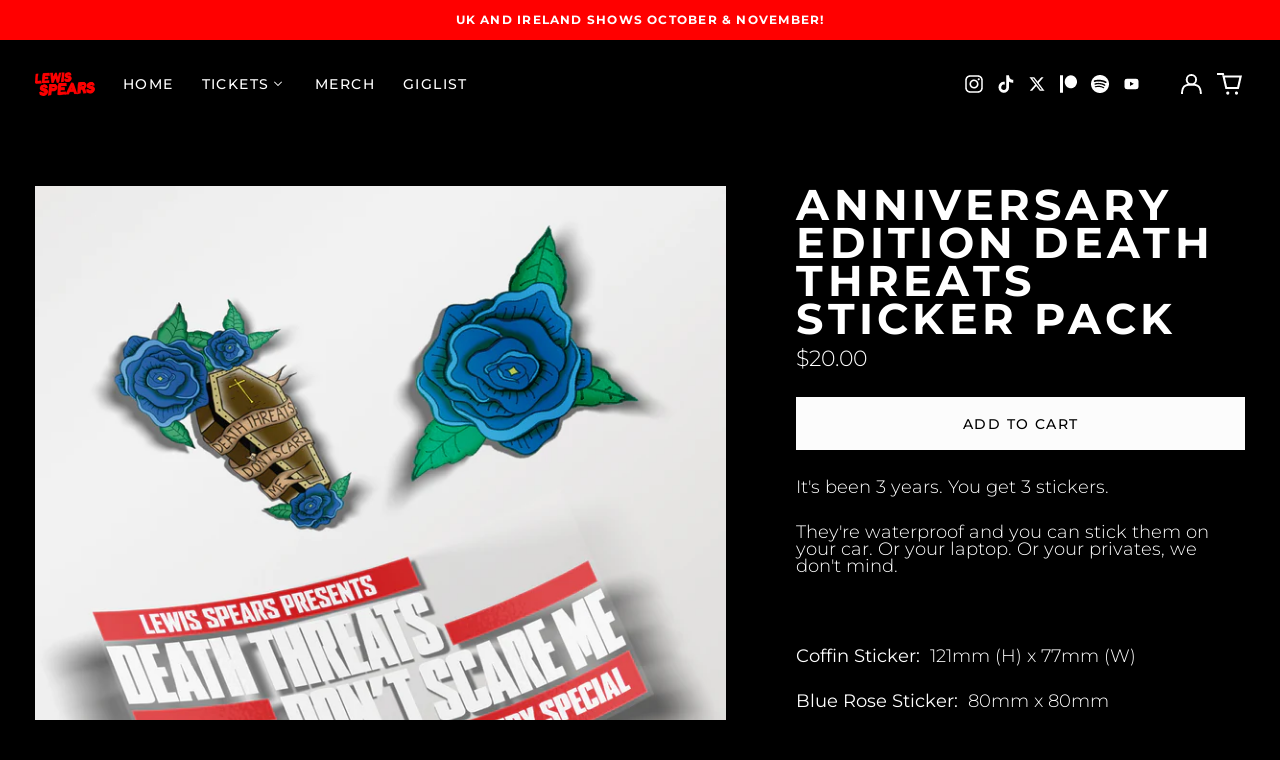

--- FILE ---
content_type: text/html; charset=utf-8
request_url: https://lewspears.com/variants/40477924556960/?section_id=store-availability
body_size: -252
content:
<div id="shopify-section-store-availability" class="shopify-section"><script type="application/json" data-availability-json>{
    "variant": 40477924556960
    
  }
</script>
</div>

--- FILE ---
content_type: text/javascript
request_url: https://lewspears.com/cdn/shop/t/14/assets/theme.min.js?v=154152532379654221201753936629
body_size: 47953
content:
!function(e){function t(t){for(var n,a,s=t[0],c=t[1],l=t[3]||[],d=0,f=[];d<s.length;d++)a=s[d],Object.prototype.hasOwnProperty.call(i,a)&&i[a]&&f.push(i[a][0]),i[a]=0;for(n in c)Object.prototype.hasOwnProperty.call(c,n)&&(e[n]=c[n]);for(u&&u(t),l.forEach((function(e){if(void 0===i[e]){i[e]=null;var t=document.createElement("link");o.nc&&t.setAttribute("nonce",o.nc),t.rel="prefetch",t.as="script",t.href=r(e),document.head.appendChild(t)}}));f.length;)f.shift()()}var n={},i={5:0};function r(e){return o.p+"assets/"+({4:"product-image-zoom",8:"vendors--product-image-zoom"}[e]||e)+".min.js"}function o(t){if(n[t])return n[t].exports;var i=n[t]={i:t,l:!1,exports:{}};return e[t].call(i.exports,i,i.exports,o),i.l=!0,i.exports}o.e=function(e){var t=[],n=i[e];if(0!==n)if(n)t.push(n[2]);else{var a=new Promise((function(t,r){n=i[e]=[t,r]}));t.push(n[2]=a);var s,c=document.createElement("script");c.charset="utf-8",c.timeout=120,o.nc&&c.setAttribute("nonce",o.nc),c.src=r(e);var u=new Error;s=function(t){c.onerror=c.onload=null,clearTimeout(l);var n=i[e];if(0!==n){if(n){var r=t&&("load"===t.type?"missing":t.type),o=t&&t.target&&t.target.src;u.message="Loading chunk "+e+" failed.\n("+r+": "+o+")",u.name="ChunkLoadError",u.type=r,u.request=o,n[1](u)}i[e]=void 0}};var l=setTimeout((function(){s({type:"timeout",target:c})}),12e4);c.onerror=c.onload=s,document.head.appendChild(c)}return Promise.all(t)},o.m=e,o.c=n,o.d=function(e,t,n){o.o(e,t)||Object.defineProperty(e,t,{enumerable:!0,get:n})},o.r=function(e){"undefined"!=typeof Symbol&&Symbol.toStringTag&&Object.defineProperty(e,Symbol.toStringTag,{value:"Module"}),Object.defineProperty(e,"__esModule",{value:!0})},o.t=function(e,t){if(1&t&&(e=o(e)),8&t)return e;if(4&t&&"object"==typeof e&&e&&e.__esModule)return e;var n=Object.create(null);if(o.r(n),Object.defineProperty(n,"default",{enumerable:!0,value:e}),2&t&&"string"!=typeof e)for(var i in e)o.d(n,i,function(t){return e[t]}.bind(null,i));return n},o.n=function(e){var t=e&&e.__esModule?function(){return e.default}:function(){return e};return o.d(t,"a",t),t},o.o=function(e,t){return Object.prototype.hasOwnProperty.call(e,t)},o.p="",o.oe=function(e){throw console.error(e),e};var a=window.labelWebpackJsonp=window.labelWebpackJsonp||[],s=a.push.bind(a);a.push=t,a=a.slice();for(var c=0;c<a.length;c++)t(a[c]);var u=s,l=o(o.s=66);t([[],{},0,[8,4]])}([function(e,t,n){"use strict";function i(e,t){if(null===t)return e;if("master"===t)return r(e);const n=e.match(/\.(jpg|jpeg|gif|png|bmp|bitmap|tiff|tif)(\?v=\d+)?$/i);if(n){const i=e.split(n[0]),o=n[0];return r(`${i[0]}_${t}${o}`)}return null}function r(e){return e.replace(/http(s)?:/,"")}n.d(t,"d",(function(){return o})),n.d(t,"b",(function(){return a})),n.d(t,"c",(function(){return s})),n.d(t,"f",(function(){return c})),n.d(t,"e",(function(){return u})),n.d(t,"a",(function(){return l}));function o(e){for(var t in e)if(e.hasOwnProperty(t))return!1;return!0}function a(e,t=[180,360,540,720,900,1080,1296,1512,1728,1944,2160,2376,2592,2808,3024]){if(!e)return;const n=[];return t.forEach(t=>{n.push(`${i(e,t.toString()+"x")} ${t}w`)}),n.join(",\n")}!function(){const e={select:"input",change:"input",submit:"form",reset:"form",error:"img",load:"img",abort:"img"}}();function s(e){let t=[],n=e.parentNode.firstChild;for(;n;)1===n.nodeType&&n!==e&&t.push(n),n=n.nextSibling;return t}function c(e){e.tables.forEach((function(t){var n=document.createElement("div");n.classList.add(e.tableWrapperClass),t.parentNode.insertBefore(n,t),n.appendChild(t)}))}function u(e){e.iframes.forEach((function(t){var n=document.createElement("div");n.classList.add(e.iframeWrapperClass),t.parentNode.insertBefore(n,t),n.appendChild(t),t.src=t.src}))}const l=(d=!1,{setTouch:function(){d=!0},isTouch:function(){return d}});var d},function(e,t,n){"use strict";n.d(t,"b",(function(){return r})),n.d(t,"a",(function(){return o})),n.d(t,"c",(function(){return a}));function i(e,t){"string"==typeof e&&(e=e.replace(".",""));let n="";const i=/\{\{\s*(\w+)\s*\}\}/,r=t||"${{amount}}";function o(e,t=2,n=",",i="."){if(isNaN(e)||null==e)return 0;const r=(e=(e/100).toFixed(t)).split(".");return r[0].replace(/(\d)(?=(\d\d\d)+(?!\d))/g,"$1"+n)+(r[1]?i+r[1]:"")}switch(r.match(i)[1]){case"amount":n=o(e,2);break;case"amount_no_decimals":n=o(e,0);break;case"amount_with_comma_separator":n=o(e,2,".",",");break;case"amount_no_decimals_with_comma_separator":n=o(e,0,".",",")}return r.replace(i,n)}function r(e,t){clearTimeout(window.liveRegionTimeout);let n=document.getElementById("screenreader-announce");n.innerHTML=e,window.liveRegionTimeout=setTimeout(()=>{n.innerHTML=""},3e3)}function o(e){const t=theme.strings.update+": [QuantityLabel]: [Quantity], [Regular] [$$] [DiscountedPrice] [$]. [PriceInformation]";r(function(){let n=t;n=n.replace("[QuantityLabel]",theme.strings.quantity).replace("[Quantity]",e.quantity);let r="",o=i(e.original_line_price,theme.moneyFormat),a="",s="",c="";return e.original_line_price>e.final_line_price&&(r=theme.strings.regularTotal,a=theme.strings.discountedTotal,s=i(e.final_line_price,theme.moneyFormat),c=theme.strings.priceColumn),n=n.replace("[Regular]",r).replace("[$$]",o).replace("[DiscountedPrice]",a).replace("[$]",s).replace("[PriceInformation]",c).replace("  .","").trim(),n}())}function a(e){r(function(){let t="[Availability] [Regular] [$$] [Sale] [$]. [UnitPrice] [$$$]";const n=e.available?"":theme.strings.soldOut+",";t=t.replace("[Availability]",n);let r="",o=i(e.price,theme.moneyFormat),a="",s="",c="",u="";return e.compare_at_price>e.price&&(r=theme.strings.regularPrice,o=i(e.compare_at_price,theme.moneyFormat),a=theme.strings.sale,s=i(e.price,theme.moneyFormat)),e.unit_price&&(c=theme.strings.unitPrice,u=i(e.unit_price,theme.moneyFormat)+" "+theme.strings.unitPriceSeparator+" "+(1===e.unit_price_measurement.reference_value?e.unit_price_measurement.reference_unit:e.unit_price_measurement.reference_value+e.unit_price_measurement.reference_unit)),t=t.replace("[Regular]",r).replace("[$$]",o).replace("[Sale]",a).replace("[$]",s).replace("[UnitPrice]",c).replace("[$$$]",u).replace("  .","").trim(),t}())}},function(e,t,n){!function(t,n){var i=function(e,t,n){"use strict";var i,r;if(function(){var t,n={lazyClass:"lazyload",loadedClass:"lazyloaded",loadingClass:"lazyloading",preloadClass:"lazypreload",errorClass:"lazyerror",autosizesClass:"lazyautosizes",fastLoadedClass:"ls-is-cached",iframeLoadMode:0,srcAttr:"data-src",srcsetAttr:"data-srcset",sizesAttr:"data-sizes",minSize:40,customMedia:{},init:!0,expFactor:1.5,hFac:.8,loadMode:2,loadHidden:!0,ricTimeout:0,throttleDelay:125};for(t in r=e.lazySizesConfig||e.lazysizesConfig||{},n)t in r||(r[t]=n[t])}(),!t||!t.getElementsByClassName)return{init:function(){},cfg:r,noSupport:!0};var o=t.documentElement,a=e.HTMLPictureElement,s=e.addEventListener.bind(e),c=e.setTimeout,u=e.requestAnimationFrame||c,l=e.requestIdleCallback,d=/^picture$/i,f=["load","error","lazyincluded","_lazyloaded"],p={},h=Array.prototype.forEach,m=function(e,t){return p[t]||(p[t]=new RegExp("(\\s|^)"+t+"(\\s|$)")),p[t].test(e.getAttribute("class")||"")&&p[t]},v=function(e,t){m(e,t)||e.setAttribute("class",(e.getAttribute("class")||"").trim()+" "+t)},y=function(e,t){var n;(n=m(e,t))&&e.setAttribute("class",(e.getAttribute("class")||"").replace(n," "))},g=function(e,t,n){var i=n?"addEventListener":"removeEventListener";n&&g(e,t),f.forEach((function(n){e[i](n,t)}))},b=function(e,n,r,o,a){var s=t.createEvent("Event");return r||(r={}),r.instance=i,s.initEvent(n,!o,!a),s.detail=r,e.dispatchEvent(s),s},w=function(t,n){var i;!a&&(i=e.picturefill||r.pf)?(n&&n.src&&!t.getAttribute("srcset")&&t.setAttribute("srcset",n.src),i({reevaluate:!0,elements:[t]})):n&&n.src&&(t.src=n.src)},_=function(e,t){return(getComputedStyle(e,null)||{})[t]},E=function(e,t,n){for(n=n||e.offsetWidth;n<r.minSize&&t&&!e._lazysizesWidth;)n=t.offsetWidth,t=t.parentNode;return n},S=(pe=[],he=[],me=pe,ve=function(){var e=me;for(me=pe.length?he:pe,de=!0,fe=!1;e.length;)e.shift()();de=!1},ye=function(e,n){de&&!n?e.apply(this,arguments):(me.push(e),fe||(fe=!0,(t.hidden?c:u)(ve)))},ye._lsFlush=ve,ye),x=function(e,t){return t?function(){S(e)}:function(){var t=this,n=arguments;S((function(){e.apply(t,n)}))}},A=function(e){var t,i,r=function(){t=null,e()},o=function(){var e=n.now()-i;e<99?c(o,99-e):(l||r)(r)};return function(){i=n.now(),t||(t=c(o,99))}},O=(W=/^img$/i,V=/^iframe$/i,J="onscroll"in e&&!/(gle|ing)bot/.test(navigator.userAgent),Q=0,X=0,G=-1,Y=function(e){X--,(!e||X<0||!e.target)&&(X=0)},K=function(e){return null==B&&(B="hidden"==_(t.body,"visibility")),B||!("hidden"==_(e.parentNode,"visibility")&&"hidden"==_(e,"visibility"))},Z=function(e,n){var i,r=e,a=K(e);for(F-=n,U+=n,R-=n,H+=n;a&&(r=r.offsetParent)&&r!=t.body&&r!=o;)(a=(_(r,"opacity")||1)>0)&&"visible"!=_(r,"overflow")&&(i=r.getBoundingClientRect(),a=H>i.left&&R<i.right&&U>i.top-1&&F<i.bottom+1);return a},ee=function(){var e,n,a,s,c,u,l,d,f,p,h,m,v=i.elements;if((M=r.loadMode)&&X<8&&(e=v.length)){for(n=0,G++;n<e;n++)if(v[n]&&!v[n]._lazyRace)if(!J||i.prematureUnveil&&i.prematureUnveil(v[n]))se(v[n]);else if((d=v[n].getAttribute("data-expand"))&&(u=1*d)||(u=Q),p||(p=!r.expand||r.expand<1?o.clientHeight>500&&o.clientWidth>500?500:370:r.expand,i._defEx=p,h=p*r.expFactor,m=r.hFac,B=null,Q<h&&X<1&&G>2&&M>2&&!t.hidden?(Q=h,G=0):Q=M>1&&G>1&&X<6?p:0),f!==u&&($=innerWidth+u*m,q=innerHeight+u,l=-1*u,f=u),a=v[n].getBoundingClientRect(),(U=a.bottom)>=l&&(F=a.top)<=q&&(H=a.right)>=l*m&&(R=a.left)<=$&&(U||H||R||F)&&(r.loadHidden||K(v[n]))&&(j&&X<3&&!d&&(M<3||G<4)||Z(v[n],u))){if(se(v[n]),c=!0,X>9)break}else!c&&j&&!s&&X<4&&G<4&&M>2&&(z[0]||r.preloadAfterLoad)&&(z[0]||!d&&(U||H||R||F||"auto"!=v[n].getAttribute(r.sizesAttr)))&&(s=z[0]||v[n]);s&&!c&&se(s)}},te=function(e){var t,i=0,o=r.throttleDelay,a=r.ricTimeout,s=function(){t=!1,i=n.now(),e()},u=l&&a>49?function(){l(s,{timeout:a}),a!==r.ricTimeout&&(a=r.ricTimeout)}:x((function(){c(s)}),!0);return function(e){var r;(e=!0===e)&&(a=33),t||(t=!0,(r=o-(n.now()-i))<0&&(r=0),e||r<9?u():c(u,r))}}(ee),ne=function(e){var t=e.target;t._lazyCache?delete t._lazyCache:(Y(e),v(t,r.loadedClass),y(t,r.loadingClass),g(t,re),b(t,"lazyloaded"))},ie=x(ne),re=function(e){ie({target:e.target})},oe=function(e){var t,n=e.getAttribute(r.srcsetAttr);(t=r.customMedia[e.getAttribute("data-media")||e.getAttribute("media")])&&e.setAttribute("media",t),n&&e.setAttribute("srcset",n)},ae=x((function(e,t,n,i,o){var a,s,u,l,f,p;(f=b(e,"lazybeforeunveil",t)).defaultPrevented||(i&&(n?v(e,r.autosizesClass):e.setAttribute("sizes",i)),s=e.getAttribute(r.srcsetAttr),a=e.getAttribute(r.srcAttr),o&&(l=(u=e.parentNode)&&d.test(u.nodeName||"")),p=t.firesLoad||"src"in e&&(s||a||l),f={target:e},v(e,r.loadingClass),p&&(clearTimeout(D),D=c(Y,2500),g(e,re,!0)),l&&h.call(u.getElementsByTagName("source"),oe),s?e.setAttribute("srcset",s):a&&!l&&(V.test(e.nodeName)?function(e,t){var n=e.getAttribute("data-load-mode")||r.iframeLoadMode;0==n?e.contentWindow.location.replace(t):1==n&&(e.src=t)}(e,a):e.src=a),o&&(s||l)&&w(e,{src:a})),e._lazyRace&&delete e._lazyRace,y(e,r.lazyClass),S((function(){var t=e.complete&&e.naturalWidth>1;p&&!t||(t&&v(e,r.fastLoadedClass),ne(f),e._lazyCache=!0,c((function(){"_lazyCache"in e&&delete e._lazyCache}),9)),"lazy"==e.loading&&X--}),!0)})),se=function(e){if(!e._lazyRace){var t,n=W.test(e.nodeName),i=n&&(e.getAttribute(r.sizesAttr)||e.getAttribute("sizes")),o="auto"==i;(!o&&j||!n||!e.getAttribute("src")&&!e.srcset||e.complete||m(e,r.errorClass)||!m(e,r.lazyClass))&&(t=b(e,"lazyunveilread").detail,o&&C.updateElem(e,!0,e.offsetWidth),e._lazyRace=!0,X++,ae(e,t,o,i,n))}},ce=A((function(){r.loadMode=3,te()})),ue=function(){3==r.loadMode&&(r.loadMode=2),ce()},le=function(){j||(n.now()-N<999?c(le,999):(j=!0,r.loadMode=3,te(),s("scroll",ue,!0)))},{_:function(){N=n.now(),i.elements=t.getElementsByClassName(r.lazyClass),z=t.getElementsByClassName(r.lazyClass+" "+r.preloadClass),s("scroll",te,!0),s("resize",te,!0),s("pageshow",(function(e){if(e.persisted){var n=t.querySelectorAll("."+r.loadingClass);n.length&&n.forEach&&u((function(){n.forEach((function(e){e.complete&&se(e)}))}))}})),e.MutationObserver?new MutationObserver(te).observe(o,{childList:!0,subtree:!0,attributes:!0}):(o.addEventListener("DOMNodeInserted",te,!0),o.addEventListener("DOMAttrModified",te,!0),setInterval(te,999)),s("hashchange",te,!0),["focus","mouseover","click","load","transitionend","animationend"].forEach((function(e){t.addEventListener(e,te,!0)})),/d$|^c/.test(t.readyState)?le():(s("load",le),t.addEventListener("DOMContentLoaded",te),c(le,2e4)),i.elements.length?(ee(),S._lsFlush()):te()},checkElems:te,unveil:se,_aLSL:ue}),C=(L=x((function(e,t,n,i){var r,o,a;if(e._lazysizesWidth=i,i+="px",e.setAttribute("sizes",i),d.test(t.nodeName||""))for(o=0,a=(r=t.getElementsByTagName("source")).length;o<a;o++)r[o].setAttribute("sizes",i);n.detail.dataAttr||w(e,n.detail)})),P=function(e,t,n){var i,r=e.parentNode;r&&(n=E(e,r,n),(i=b(e,"lazybeforesizes",{width:n,dataAttr:!!t})).defaultPrevented||(n=i.detail.width)&&n!==e._lazysizesWidth&&L(e,r,i,n))},I=A((function(){var e,t=T.length;if(t)for(e=0;e<t;e++)P(T[e])})),{_:function(){T=t.getElementsByClassName(r.autosizesClass),s("resize",I)},checkElems:I,updateElem:P}),k=function(){!k.i&&t.getElementsByClassName&&(k.i=!0,C._(),O._())};var T,L,P,I;var z,j,D,M,N,$,q,F,R,H,U,B,W,V,J,Q,X,G,Y,K,Z,ee,te,ne,ie,re,oe,ae,se,ce,ue,le;var de,fe,pe,he,me,ve,ye;return c((function(){r.init&&k()})),i={cfg:r,autoSizer:C,loader:O,init:k,uP:w,aC:v,rC:y,hC:m,fire:b,gW:E,rAF:S}}(t,t.document,Date);t.lazySizes=i,e.exports&&(e.exports=i)}("undefined"!=typeof window?window:{})},function(e,t,n){"use strict";function i(){return JSON.parse(JSON.stringify({credentials:"same-origin",headers:{"X-Requested-With":"XMLHttpRequest","Content-Type":"application/json;"}}))}function r(e,t){return fetch(e,t).then((function(e){if(!e.ok)throw e;return e.json()}))}function o(){return r("/cart.js",i())}function a(e,t){var n=i();return t=t||{},n.method="POST",n.body=JSON.stringify({line:e,quantity:t.quantity,properties:t.properties}),r("/cart/change.js",n)}function s(e){var t=i();return t.method="POST",t.body=JSON.stringify(e),r("/cart/update.js",t)}function c(e){if("string"!=typeof e||2!==e.split(":").length)throw new TypeError("Theme Cart: Provided key value is not a string with the format xxx:xxx")}function u(e){if("number"!=typeof e||isNaN(e))throw new TypeError("Theme Cart: Variant ID must be a number")}function l(e){if("object"!=typeof e)throw new TypeError("Theme Cart: Options must be an object");if(void 0===e.quantity&&void 0===e.properties)throw new Error("Theme Cart: You muse define a value for quantity or properties");void 0!==e.quantity&&function(e){if("number"!=typeof e||isNaN(e))throw new TypeError("Theme Cart: An object which specifies a quantity or properties value is required")}(e.quantity),void 0!==e.properties&&function(e){if("object"!=typeof e)throw new TypeError("Theme Cart: Properties must be an object")}(e.properties)}function d(){return o()}function f(e){return c(e),o().then((function(t){var n=-1;return t.items.forEach((function(t,i){n=t.key===e?i+1:n})),-1===n?Promise.reject(new Error("Theme Cart: Unable to match line item with provided key")):n}))}function p(e,t){return t=t||{},u(e),function(e,t,n){var o=i();return o.method="POST",o.body=JSON.stringify({id:e,quantity:t,properties:n}),r("/cart/add.js",o)}(e,t.quantity,t.properties)}function h(e){!function(e){if(!(e instanceof HTMLFormElement))throw new TypeError("Theme Cart: Form must be an instance of HTMLFormElement")}(e);var t=new FormData(e);return u(parseInt(t.get("id"),10)),function(e){var t=i();return delete t.headers["Content-Type"],t.method="POST",t.body=e,r("/cart/add.js",t)}(t)}function m(e,t){return c(e),l(t),f(e).then((function(e){return a(e,t)}))}function v(e){return s({note:e})}n.d(t,"c",(function(){return d})),n.d(t,"a",(function(){return p})),n.d(t,"b",(function(){return h})),n.d(t,"d",(function(){return m})),n.d(t,"e",(function(){return v}))},function(e,t,n){var i=n(6),r=n(23),o=n(14),a=Math.max,s=Math.min;e.exports=function(e,t,n){var c,u,l,d,f,p,h=0,m=!1,v=!1,y=!0;if("function"!=typeof e)throw new TypeError("Expected a function");function g(t){var n=c,i=u;return c=u=void 0,h=t,d=e.apply(i,n)}function b(e){return h=e,f=setTimeout(_,t),m?g(e):d}function w(e){var n=e-p;return void 0===p||n>=t||n<0||v&&e-h>=l}function _(){var e=r();if(w(e))return E(e);f=setTimeout(_,function(e){var n=t-(e-p);return v?s(n,l-(e-h)):n}(e))}function E(e){return f=void 0,y&&c?g(e):(c=u=void 0,d)}function S(){var e=r(),n=w(e);if(c=arguments,u=this,p=e,n){if(void 0===f)return b(p);if(v)return clearTimeout(f),f=setTimeout(_,t),g(p)}return void 0===f&&(f=setTimeout(_,t)),d}return t=o(t)||0,i(n)&&(m=!!n.leading,l=(v="maxWait"in n)?a(o(n.maxWait)||0,t):l,y="trailing"in n?!!n.trailing:y),S.cancel=function(){void 0!==f&&clearTimeout(f),h=0,c=p=u=f=void 0},S.flush=function(){return void 0===f?d:E(r())},S}},function(e,t,n){"use strict";const i=function(){const e="link",t="script",n="requested",i="loaded",r="https://cdn.shopify.com/shopifycloud/",o={youtubeSdk:{tagId:"youtube-sdk",src:"https://www.youtube.com/iframe_api",type:t},vimeoSdk:{tagId:"vimeo-sdk",src:"https://player.vimeo.com/api/player.js",type:t},plyrShopifyStyles:{tagId:"plyr-shopify-styles",src:r+"plyr/v2.0/shopify-plyr.css",type:e},shopifyXr:{tagId:"shopify-model-viewer-xr",src:r+"shopify-xr-js/assets/v1.0/shopify-xr.en.js",type:t},modelViewerUi:{tagId:"shopify-model-viewer-ui",src:r+"model-viewer-ui/assets/v1.0/model-viewer-ui.en.js",type:t},modelViewerUiStyles:{tagId:"shopify-model-viewer-ui-styles",src:r+"model-viewer-ui/assets/v1.0/model-viewer-ui.css",type:e}};return{load:function(r,a){const s=o[r];if(!s)return;if(s.status===n)return;if(a=a||function(){},s.status===i)return void a();let c;switch(s.status=n,s.type){case t:c=function(e,t){const n=document.createElement("script");return n.src=e.src,n.addEventListener("load",(function(){e.status=i,t()})),n}(s,a);break;case e:c=function(e,t){const n=document.createElement("link");return n.href=e.src,n.rel="stylesheet",n.type="text/css",n.addEventListener("load",(function(){e.status=i,t()})),n}(s,a)}c.id=s.tagId,s.element=c;const u=document.getElementsByTagName(s.type)[0];u.parentNode.insertBefore(c,u)}}}();t.a=i},function(e,t){e.exports=function(e){var t=typeof e;return null!=e&&("object"==t||"function"==t)}},function(e,t,n){var i=n(16),r="object"==typeof self&&self&&self.Object===Object&&self,o=i||r||Function("return this")();e.exports=o},function(e,t,n){"use strict";function i(e){(new Image).src=e}function r(e,t){if(null===t)return e;if("master"===t)return o(e);var n=e.match(/\.(jpg|jpeg|gif|png|bmp|bitmap|tiff|tif)(\?v=\d+)?$/i);if(n){var i=e.split(n[0]),r=n[0];return o(i[0]+"_"+t+r)}return null}function o(e){return e.replace(/http(s)?:/,"")}Object.defineProperty(t,"__esModule",{value:!0}),t.preload=function(e,t){"string"==typeof e&&(e=[e]);for(var n=0;n<e.length;n++){i(r(e[n],t))}},t.loadImage=i,t.imageSize=function(e){var t=e.match(/.+_((?:pico|icon|thumb|small|compact|medium|large|grande)|\d{1,4}x\d{0,4}|x\d{1,4})[_\.@]/);return t?t[1]:null},t.getSizedImageUrl=r,t.removeProtocol=o},function(e,t,n){var i=n(7).Symbol;e.exports=i},function(e,t,n){"use strict";Object.defineProperty(t,"__esModule",{value:!0}),t.formatMoney=function(e,t){"string"==typeof e&&(e=e.replace(".",""));var n="",i=/\{\{\s*(\w+)\s*\}\}/,r=t||"${{amount}}";function o(e){var t=arguments.length>1&&void 0!==arguments[1]?arguments[1]:2,n=arguments.length>2&&void 0!==arguments[2]?arguments[2]:",",i=arguments.length>3&&void 0!==arguments[3]?arguments[3]:".";if(isNaN(e)||null==e)return 0;var r=(e=(e/100).toFixed(t)).split("."),o=r[0].replace(/(\d)(?=(\d\d\d)+(?!\d))/g,"$1"+n),a=r[1]?i+r[1]:"";return o+a}switch(r.match(i)[1]){case"amount":n=o(e,2);break;case"amount_no_decimals":n=o(e,0);break;case"amount_with_comma_separator":n=o(e,2,".",",");break;case"amount_no_decimals_with_comma_separator":n=o(e,0,".",",")}return r.replace(i,n)}},function(e,t,n){var i,r;
/*!
 * JavaScript Cookie v2.2.1
 * https://github.com/js-cookie/js-cookie
 *
 * Copyright 2006, 2015 Klaus Hartl & Fagner Brack
 * Released under the MIT license
 */!function(o){if(void 0===(r="function"==typeof(i=o)?i.call(t,n,t,e):i)||(e.exports=r),!0,e.exports=o(),!!0){var a=window.Cookies,s=window.Cookies=o();s.noConflict=function(){return window.Cookies=a,s}}}((function(){function e(){for(var e=0,t={};e<arguments.length;e++){var n=arguments[e];for(var i in n)t[i]=n[i]}return t}function t(e){return e.replace(/(%[0-9A-Z]{2})+/g,decodeURIComponent)}return function n(i){function r(){}function o(t,n,o){if("undefined"!=typeof document){"number"==typeof(o=e({path:"/"},r.defaults,o)).expires&&(o.expires=new Date(1*new Date+864e5*o.expires)),o.expires=o.expires?o.expires.toUTCString():"";try{var a=JSON.stringify(n);/^[\{\[]/.test(a)&&(n=a)}catch(e){}n=i.write?i.write(n,t):encodeURIComponent(String(n)).replace(/%(23|24|26|2B|3A|3C|3E|3D|2F|3F|40|5B|5D|5E|60|7B|7D|7C)/g,decodeURIComponent),t=encodeURIComponent(String(t)).replace(/%(23|24|26|2B|5E|60|7C)/g,decodeURIComponent).replace(/[\(\)]/g,escape);var s="";for(var c in o)o[c]&&(s+="; "+c,!0!==o[c]&&(s+="="+o[c].split(";")[0]));return document.cookie=t+"="+n+s}}function a(e,n){if("undefined"!=typeof document){for(var r={},o=document.cookie?document.cookie.split("; "):[],a=0;a<o.length;a++){var s=o[a].split("="),c=s.slice(1).join("=");n||'"'!==c.charAt(0)||(c=c.slice(1,-1));try{var u=t(s[0]);if(c=(i.read||i)(c,u)||t(c),n)try{c=JSON.parse(c)}catch(e){}if(r[u]=c,e===u)break}catch(e){}}return e?r[e]:r}}return r.set=o,r.get=function(e){return a(e,!1)},r.getJSON=function(e){return a(e,!0)},r.remove=function(t,n){o(t,"",e(n,{expires:-1}))},r.defaults={},r.withConverter=n,r}((function(){}))}))},function(e,t){var n;n=function(){return this}();try{n=n||new Function("return this")()}catch(e){"object"==typeof window&&(n=window)}e.exports=n},function(e,t,n){var i=n(9),r=n(17),o=n(18),a=i?i.toStringTag:void 0;e.exports=function(e){return null==e?void 0===e?"[object Undefined]":"[object Null]":a&&a in Object(e)?r(e):o(e)}},function(e,t,n){var i=n(19),r=n(6),o=n(21),a=/^[-+]0x[0-9a-f]+$/i,s=/^0b[01]+$/i,c=/^0o[0-7]+$/i,u=parseInt;e.exports=function(e){if("number"==typeof e)return e;if(o(e))return NaN;if(r(e)){var t="function"==typeof e.valueOf?e.valueOf():e;e=r(t)?t+"":t}if("string"!=typeof e)return 0===e?e:+e;e=i(e);var n=s.test(e);return n||c.test(e)?u(e.slice(2),n?2:8):a.test(e)?NaN:+e}},function(e,t,n){
/*!
 * Splide.js
 * Version  : 2.4.20
 * License  : MIT
 * Copyright: 2020 Naotoshi Fujita
 */
var i;self,i=function(){return(()=>{"use strict";var e={311:(e,t,n)=>{n.r(t),n.d(t,{default:()=>me});var i={};function r(){return(r=Object.assign||function(e){for(var t=1;t<arguments.length;t++){var n=arguments[t];for(var i in n)Object.prototype.hasOwnProperty.call(n,i)&&(e[i]=n[i])}return e}).apply(this,arguments)}n.r(i),n.d(i,{CREATED:()=>R,DESTROYED:()=>W,IDLE:()=>U,MOUNTED:()=>H,MOVING:()=>B});var o=Object.keys;function a(e,t){o(e).some((function(n,i){return t(e[n],n,i)}))}function s(e){return o(e).map((function(t){return e[t]}))}function c(e){return"object"==typeof e}function u(e,t){var n=r({},e);return a(t,(function(e,t){c(e)?(c(n[t])||(n[t]={}),n[t]=u(n[t],e)):n[t]=e})),n}function l(e){return Array.isArray(e)?e:[e]}function d(e,t,n){return Math.min(Math.max(e,t>n?n:t),t>n?t:n)}function f(e,t){var n=0;return e.replace(/%s/g,(function(){return l(t)[n++]}))}function p(e){var t=typeof e;return"number"===t&&e>0?parseFloat(e)+"px":"string"===t?e:""}function h(e){return e<10?"0"+e:e}function m(e,t){if("string"==typeof t){var n=b("div",{});x(n,{position:"absolute",width:t}),E(e,n),t=n.clientWidth,_(n)}return+t||0}function v(e,t){return e?e.querySelector(t.split(" ")[0]):null}function y(e,t){return g(e,t)[0]}function g(e,t){return e?s(e.children).filter((function(e){return k(e,t.split(" ")[0])||e.tagName===t})):[]}function b(e,t){var n=document.createElement(e);return a(t,(function(e,t){return T(n,t,e)})),n}function w(e){var t=b("div",{});return t.innerHTML=e,t.firstChild}function _(e){l(e).forEach((function(e){if(e){var t=e.parentElement;t&&t.removeChild(e)}}))}function E(e,t){e&&e.appendChild(t)}function S(e,t){if(e&&t){var n=t.parentElement;n&&n.insertBefore(e,t)}}function x(e,t){e&&a(t,(function(t,n){null!==t&&(e.style[n]=t)}))}function A(e,t,n){e&&l(t).forEach((function(t){t&&e.classList[n?"remove":"add"](t)}))}function O(e,t){A(e,t,!1)}function C(e,t){A(e,t,!0)}function k(e,t){return!!e&&e.classList.contains(t)}function T(e,t,n){e&&e.setAttribute(t,n)}function L(e,t){return e?e.getAttribute(t):""}function P(e,t){l(t).forEach((function(t){l(e).forEach((function(e){return e&&e.removeAttribute(t)}))}))}function I(e){return e.getBoundingClientRect()}var z="loop";const j=function(e,t){var n,i;return{mount:function(){n=t.Elements.list,e.on("transitionend",(function(e){e.target===n&&i&&i()}),n)},start:function(r,o,a,s,c){var u=e.options,l=t.Controller.edgeIndex,d=u.speed;i=c,e.is("slide")&&(0===a&&o>=l||a>=l&&0===o)&&(d=u.rewindSpeed||d),x(n,{transition:"transform "+d+"ms "+u.easing,transform:"translate("+s.x+"px,"+s.y+"px)"})}}},D=function(e,t){function n(n){var i=e.options;x(t.Elements.slides[n],{transition:"opacity "+i.speed+"ms "+i.easing})}return{mount:function(){n(e.index)},start:function(e,i,r,o,a){var s=t.Elements.track;x(s,{height:p(s.clientHeight)}),n(i),setTimeout((function(){a(),x(s,{height:""})}))}}};function M(e){console.error("[SPLIDE] "+e)}function N(e,t){if(!e)throw new Error(t)}var $="splide",q={active:"is-active",visible:"is-visible",loading:"is-loading"},F={type:"slide",rewind:!1,speed:400,rewindSpeed:0,waitForTransition:!0,width:0,height:0,fixedWidth:0,fixedHeight:0,heightRatio:0,autoWidth:!1,autoHeight:!1,perPage:1,perMove:0,clones:0,start:0,focus:!1,gap:0,padding:0,arrows:!0,arrowPath:"",pagination:!0,autoplay:!1,interval:5e3,pauseOnHover:!0,pauseOnFocus:!0,resetProgress:!0,lazyLoad:!1,preloadPages:1,easing:"cubic-bezier(.42,.65,.27,.99)",keyboard:"global",drag:!0,dragAngleThreshold:30,swipeDistanceThreshold:150,flickVelocityThreshold:.6,flickPower:600,flickMaxPages:1,direction:"ltr",cover:!1,accessibility:!0,slideFocus:!0,isNavigation:!1,trimSpace:!0,updateOnMove:!1,throttle:100,destroy:!1,breakpoints:!1,classes:{root:$,slider:$+"__slider",track:$+"__track",list:$+"__list",slide:$+"__slide",container:$+"__slide__container",arrows:$+"__arrows",arrow:$+"__arrow",prev:$+"__arrow--prev",next:$+"__arrow--next",pagination:$+"__pagination",page:$+"__pagination__page",clone:$+"__slide--clone",progress:$+"__progress",bar:$+"__progress__bar",autoplay:$+"__autoplay",play:$+"__play",pause:$+"__pause",spinner:$+"__spinner",sr:$+"__sr"},i18n:{prev:"Previous slide",next:"Next slide",first:"Go to first slide",last:"Go to last slide",slideX:"Go to slide %s",pageX:"Go to page %s",play:"Start autoplay",pause:"Pause autoplay"}},R=1,H=2,U=3,B=4,W=5;function V(e,t){for(var n=0;n<t.length;n++){var i=t[n];i.enumerable=i.enumerable||!1,i.configurable=!0,"value"in i&&(i.writable=!0),Object.defineProperty(e,i.key,i)}}var J=function(){function e(e,t,n){var r;void 0===t&&(t={}),void 0===n&&(n={}),this.root=e instanceof Element?e:document.querySelector(e),N(this.root,"An invalid element/selector was given."),this.Components=null,this.Event=function(){var e=[];function t(e){e.elm&&e.elm.removeEventListener(e.event,e.handler,e.options)}return{on:function(t,n,i,r){void 0===i&&(i=null),void 0===r&&(r={}),t.split(" ").forEach((function(t){i&&i.addEventListener(t,n,r),e.push({event:t,handler:n,elm:i,options:r})}))},off:function(n,i){void 0===i&&(i=null),n.split(" ").forEach((function(n){e=e.filter((function(e){return!e||e.event!==n||e.elm!==i||(t(e),!1)}))}))},emit:function(t){for(var n=arguments.length,i=new Array(n>1?n-1:0),r=1;r<n;r++)i[r-1]=arguments[r];e.forEach((function(e){e.elm||e.event.split(".")[0]!==t||e.handler.apply(e,i)}))},destroy:function(){e.forEach(t),e=[]}}}(),this.State=(r=R,{set:function(e){r=e},is:function(e){return e===r}}),this.STATES=i,this._o=u(F,t),this._i=0,this._c=n,this._e={},this._t=null}var t,n,r,o=e.prototype;return o.mount=function(e,t){var n=this;void 0===e&&(e=this._e),void 0===t&&(t=this._t),this.State.set(R),this._e=e,this._t=t,this.Components=function(e,t,n){var i={};return a(t,(function(t,n){i[n]=t(e,i,n.toLowerCase())})),n||(n=e.is("fade")?D:j),i.Transition=n(e,i),i}(this,u(this._c,e),t);try{a(this.Components,(function(e,t){var i=e.required;void 0===i||i?e.mount&&e.mount():delete n.Components[t]}))}catch(e){return void M(e.message)}var i=this.State;return i.set(H),a(this.Components,(function(e){e.mounted&&e.mounted()})),this.emit("mounted"),i.set(U),this.emit("ready"),x(this.root,{visibility:"visible"}),this.on("move drag",(function(){return i.set(B)})).on("moved dragged",(function(){return i.set(U)})),this},o.sync=function(e){return this.sibling=e,this},o.on=function(e,t,n,i){return void 0===n&&(n=null),void 0===i&&(i={}),this.Event.on(e,t,n,i),this},o.off=function(e,t){return void 0===t&&(t=null),this.Event.off(e,t),this},o.emit=function(e){for(var t,n=arguments.length,i=new Array(n>1?n-1:0),r=1;r<n;r++)i[r-1]=arguments[r];return(t=this.Event).emit.apply(t,[e].concat(i)),this},o.go=function(e,t){return void 0===t&&(t=this.options.waitForTransition),(this.State.is(U)||this.State.is(B)&&!t)&&this.Components.Controller.go(e,!1),this},o.is=function(e){return e===this._o.type},o.add=function(e,t){return void 0===t&&(t=-1),this.Components.Elements.add(e,t,this.refresh.bind(this)),this},o.remove=function(e){return this.Components.Elements.remove(e),this.refresh(),this},o.refresh=function(){return this.emit("refresh:before").emit("refresh").emit("resize"),this},o.destroy=function(e){var t=this;if(void 0===e&&(e=!0),!this.State.is(R))return s(this.Components).reverse().forEach((function(t){t.destroy&&t.destroy(e)})),this.emit("destroy",e),this.Event.destroy(),this.State.set(W),this;this.on("ready",(function(){return t.destroy(e)}))},t=e,(n=[{key:"index",get:function(){return this._i},set:function(e){this._i=parseInt(e)}},{key:"length",get:function(){return this.Components.Elements.length}},{key:"options",get:function(){return this._o},set:function(e){var t=this.State.is(R);t||this.emit("update"),this._o=u(this._o,e),t||this.emit("updated",this._o)}},{key:"classes",get:function(){return this._o.classes}},{key:"i18n",get:function(){return this._o.i18n}}])&&V(t.prototype,n),r&&V(t,r),e}();const Q=function(e){var t=L(e.root,"data-splide");if(t)try{e.options=JSON.parse(t)}catch(e){M(e.message)}return{mount:function(){e.State.is(R)&&(e.index=e.options.start)}}},X=function(e,t){var n=e.root,i=e.classes,r=[];if(!n.id){window.splide=window.splide||{};var o=window.splide.uid||0;window.splide.uid=++o,n.id="splide"+h(o)}var c={mount:function(){var t=this;this.init(),e.on("refresh",(function(){t.destroy(),t.init()})).on("updated",(function(){C(n,u()),O(n,u())}))},destroy:function(){r.forEach((function(e){e.destroy()})),r=[],C(n,u())},init:function(){var e=this;!function(){c.slider=y(n,i.slider),c.track=v(n,"."+i.track),c.list=y(c.track,i.list),N(c.track&&c.list,"Track or list was not found."),c.slides=g(c.list,i.slide);var e=l(i.arrows);c.arrows={prev:v(e,"."+i.prev),next:v(e,"."+i.next)};var t=l(i.autoplay);c.bar=v(l(i.progress),"."+i.bar),c.play=v(t,"."+i.play),c.pause=v(t,"."+i.pause),c.track.id=c.track.id||n.id+"-track",c.list.id=c.list.id||n.id+"-list"}(),O(n,u()),this.slides.forEach((function(t,n){e.register(t,n,-1)}))},register:function(t,n,i){var o=function(e,t,n,i){var r=e.options.updateOnMove,o="ready.slide updated.slide resized.slide moved.slide"+(r?" move.slide":""),a={slide:i,index:t,realIndex:n,container:y(i,e.classes.container),isClone:n>-1,mount:function(){var a=this;this.isClone||(i.id=e.root.id+"-slide"+h(t+1)),e.on(o,(function(){return a.update()})).on("update.slide",u).on("click",(function(){return e.emit("click",a)}),i),r&&e.on("move.slide",(function(e){e===n&&c(!0,!1)})),x(i,{display:""}),this.styles=L(i,"style")||""},destroy:function(){e.off(o).off("update.slide").off("click",i),C(i,s(q)),u(),P(this.container,"style")},update:function(){c(this.isActive(),!1),c(this.isVisible(),!0)},isActive:function(){return e.index===t},isVisible:function(){var t=this.isActive();if(e.is("fade")||t)return t;var n=Math.ceil,r=I(e.Components.Elements.track),o=I(i);return"ttb"===e.options.direction?r.top<=o.top&&o.bottom<=n(r.bottom):r.left<=o.left&&o.right<=n(r.right)},isWithin:function(n,i){var r=Math.abs(n-t);return e.is("slide")||this.isClone||(r=Math.min(r,e.length-r)),r<i}};function c(t,n){var r=n?"visible":"active",o=q[r];t?(O(i,o),e.emit(""+r,a)):k(i,o)&&(C(i,o),e.emit(n?"hidden":"inactive",a))}function u(){T(i,"style",a.styles)}return a}(e,n,i,t);o.mount(),r.push(o)},getSlide:function(e){return r.filter((function(t){return t.index===e}))[0]},getSlides:function(e){return e?r:r.filter((function(e){return!e.isClone}))},getSlidesByPage:function(n){var i=t.Controller.toIndex(n),o=e.options,a=!1!==o.focus?1:o.perPage;return r.filter((function(e){var t=e.index;return i<=t&&t<i+a}))},add:function(e,t,n){if("string"==typeof e&&(e=w(e)),e instanceof Element){var i=this.slides[t];x(e,{display:"none"}),i?(S(e,i),this.slides.splice(t,0,e)):(E(this.list,e),this.slides.push(e)),function(e,t){var n=e.querySelectorAll("img"),i=n.length;if(i){var r=0;a(n,(function(e){e.onload=e.onerror=function(){++r===i&&t()}}))}else t()}(e,(function(){n&&n(e)}))}},remove:function(e){_(this.slides.splice(e,1)[0])},each:function(e){r.forEach(e)},get length(){return this.slides.length},get total(){return r.length}};function u(){var t=i.root,n=e.options;return[t+"--"+n.type,t+"--"+n.direction,n.drag?t+"--draggable":"",n.isNavigation?t+"--nav":"",q.active]}function l(e){return y(n,e)||y(c.slider,e)}return c};var G=Math.floor;const Y=function(e,t){var n,i,r={mount:function(){n=e.options,i=e.is(z),e.on("move",(function(t){e.index=t})).on("updated refresh",(function(t){n=t||n,e.index=d(e.index,0,r.edgeIndex)}))},go:function(e,n){var i=this.trim(this.parse(e));t.Track.go(i,this.rewind(i),n)},parse:function(t){var i=e.index,o=String(t).match(/([+\-<>]+)(\d+)?/),a=o?o[1]:"",s=o?parseInt(o[2]):0;switch(a){case"+":i+=s||1;break;case"-":i-=s||1;break;case">":case"<":i=function(e,t,i){if(e>-1)return r.toIndex(e);var o=n.perMove,a=i?-1:1;return o?t+o*a:r.toIndex(r.toPage(t)+a)}(s,i,"<"===a);break;default:i=parseInt(t)}return i},toIndex:function(t){if(o())return t;var i=e.length,r=n.perPage,a=t*r;return i-r<=(a-=(this.pageLength*r-i)*G(a/i))&&a<i&&(a=i-r),a},toPage:function(t){if(o())return t;var i=e.length,r=n.perPage;return G(i-r<=t&&t<i?(i-1)/r:t/r)},trim:function(e){return i||(e=n.rewind?this.rewind(e):d(e,0,this.edgeIndex)),e},rewind:function(e){var t=this.edgeIndex;if(i){for(;e>t;)e-=t+1;for(;e<0;)e+=t+1}else e>t?e=0:e<0&&(e=t);return e},isRtl:function(){return"rtl"===n.direction},get pageLength(){var t=e.length;return o()?t:Math.ceil(t/n.perPage)},get edgeIndex(){var t=e.length;return t?o()||n.isNavigation||i?t-1:t-n.perPage:0},get prevIndex(){var t=e.index-1;return(i||n.rewind)&&(t=this.rewind(t)),t>-1?t:-1},get nextIndex(){var t=e.index+1;return(i||n.rewind)&&(t=this.rewind(t)),e.index<t&&t<=this.edgeIndex||0===t?t:-1}};function o(){return!1!==n.focus}return r};var K=Math.abs;const Z=function(e,t){var n,i,r,o="ttb"===e.options.direction,a=e.is("fade"),s="rtl"===e.options.direction,c=!1,u=s?1:-1,l={sign:u,mount:function(){i=t.Elements,n=t.Layout,r=i.list},mounted:function(){var t=this;a||(this.jump(0),e.on("mounted resize updated",(function(){t.jump(e.index)})))},go:function(n,i,r){var o=p(n),s=e.index;e.State.is(B)&&c||(c=n!==i,r||e.emit("move",i,s,n),Math.abs(o-this.position)>=1||a?t.Transition.start(n,i,s,this.toCoord(o),(function(){f(n,i,s,r)})):n!==s&&"move"===e.options.trimSpace?t.Controller.go(n+n-s,r):f(n,i,s,r))},jump:function(e){this.translate(p(e))},translate:function(e){x(r,{transform:"translate"+(o?"Y":"X")+"("+e+"px)"})},cancel:function(){e.is(z)?this.shift():this.translate(this.position),x(r,{transition:""})},shift:function(){var t=K(this.position),n=K(this.toPosition(0)),i=K(this.toPosition(e.length)),r=i-n;t<n?t+=r:t>i&&(t-=r),this.translate(u*t)},trim:function(t){return!e.options.trimSpace||e.is(z)?t:d(t,u*(n.totalSize()-n.size-n.gap),0)},toIndex:function(e){var t=this,n=0,r=1/0;return i.getSlides(!0).forEach((function(i){var o=i.index,a=K(t.toPosition(o)-e);a<r&&(r=a,n=o)})),n},toCoord:function(e){return{x:o?0:e,y:o?e:0}},toPosition:function(e){var t=n.totalSize(e)-n.slideSize(e)-n.gap;return u*(t+this.offset(e))},offset:function(t){var i=e.options.focus,r=n.slideSize(t);return"center"===i?-(n.size-r)/2:-(parseInt(i)||0)*(r+n.gap)},get position(){var e=o?"top":s?"right":"left";return I(r)[e]-(I(i.track)[e]-n.padding[e]*u)}};function f(t,n,i,o){x(r,{transition:""}),c=!1,a||l.jump(n),o||e.emit("moved",n,i,t)}function p(e){return l.trim(l.toPosition(e))}return l},ee=function(e,t){var n=[],i=0,r=t.Elements,o={mount:function(){var t=this;e.is(z)&&(a(),e.on("refresh:before",(function(){t.destroy()})).on("refresh",a).on("resize",(function(){i!==s()&&(t.destroy(),e.refresh())})))},destroy:function(){_(n),n=[]},get clones(){return n},get length(){return n.length}};function a(){o.destroy(),function(e){var t=r.length,i=r.register;if(t){for(var o=r.slides;o.length<e;)o=o.concat(o);o.slice(0,e).forEach((function(e,o){var a=c(e);E(r.list,a),n.push(a),i(a,o+t,o%t)})),o.slice(-e).forEach((function(r,a){var s=c(r);S(s,o[0]),n.push(s),i(s,a-e,(t+a-e%t)%t)}))}}(i=s())}function s(){var t=e.options;if(t.clones)return t.clones;var n=t.autoWidth||t.autoHeight?r.length:t.perPage,i="ttb"===t.direction?"Height":"Width",o=m(e.root,t["fixed"+i]);return o&&(n=Math.ceil(r.track["client"+i]/o)),n*(t.drag?t.flickMaxPages+1:1)}function c(t){var n=t.cloneNode(!0);return O(n,e.classes.clone),P(n,"id"),n}return o};function te(e,t){var n;return function(){n||(n=setTimeout((function(){e(),n=null}),t))}}const ne=function(e,t){var n,i,r=t.Elements,a="ttb"===e.options.direction,s=(n={mount:function(){e.on("resize load",te((function(){e.emit("resize")}),e.options.throttle),window).on("resize",u).on("updated refresh",c),c(),this.totalSize=a?this.totalHeight:this.totalWidth,this.slideSize=a?this.slideHeight:this.slideWidth},destroy:function(){P([r.list,r.track],"style")},get size(){return a?this.height:this.width}},i=a?function(e,t){var n,i,r=t.Elements,o=e.root;return{margin:"marginBottom",init:function(){this.resize()},resize:function(){i=e.options,n=r.track,this.gap=m(o,i.gap);var t=i.padding,a=m(o,t.top||t),s=m(o,t.bottom||t);this.padding={top:a,bottom:s},x(n,{paddingTop:p(a),paddingBottom:p(s)})},totalHeight:function(t){void 0===t&&(t=e.length-1);var n=r.getSlide(t);return n?I(n.slide).bottom-I(r.list).top+this.gap:0},slideWidth:function(){return m(o,i.fixedWidth||this.width)},slideHeight:function(e){if(i.autoHeight){var t=r.getSlide(e);return t?t.slide.offsetHeight:0}var n=i.fixedHeight||(this.height+this.gap)/i.perPage-this.gap;return m(o,n)},get width(){return n.clientWidth},get height(){var e=i.height||this.width*i.heightRatio;return N(e,'"height" or "heightRatio" is missing.'),m(o,e)-this.padding.top-this.padding.bottom}}}(e,t):function(e,t){var n,i=t.Elements,r=e.root,o=e.options;return{margin:"margin"+("rtl"===o.direction?"Left":"Right"),height:0,init:function(){this.resize()},resize:function(){o=e.options,n=i.track,this.gap=m(r,o.gap);var t=o.padding,a=m(r,t.left||t),s=m(r,t.right||t);this.padding={left:a,right:s},x(n,{paddingLeft:p(a),paddingRight:p(s)})},totalWidth:function(t){void 0===t&&(t=e.length-1);var n=i.getSlide(t),r=0;if(n){var a=I(n.slide),s=I(i.list);r="rtl"===o.direction?s.right-a.left:a.right-s.left,r+=this.gap}return r},slideWidth:function(e){if(o.autoWidth){var t=i.getSlide(e);return t?t.slide.offsetWidth:0}var n=o.fixedWidth||(this.width+this.gap)/o.perPage-this.gap;return m(r,n)},slideHeight:function(){var e=o.height||o.fixedHeight||this.width*o.heightRatio;return m(r,e)},get width(){return n.clientWidth-this.padding.left-this.padding.right}}}(e,t),o(i).forEach((function(e){n[e]||Object.defineProperty(n,e,Object.getOwnPropertyDescriptor(i,e))})),n);function c(){s.init(),x(e.root,{maxWidth:p(e.options.width)}),r.each((function(e){e.slide.style[s.margin]=p(s.gap)})),u()}function u(){var t=e.options;s.resize(),x(r.track,{height:p(s.height)});var n=t.autoHeight?null:p(s.slideHeight());r.each((function(e){x(e.container,{height:n}),x(e.slide,{width:t.autoWidth?null:p(s.slideWidth(e.index)),height:e.container?null:n})})),e.emit("resized")}return s};var ie=Math.abs;const re=function(e,t){var n,i,r,o,s=t.Track,c=t.Controller,u="ttb"===e.options.direction,l=u?"y":"x",f={disabled:!1,mount:function(){var n=this,i=t.Elements,r=i.track;e.on("touchstart mousedown",p,r).on("touchmove mousemove",m,r,{passive:!1}).on("touchend touchcancel mouseleave mouseup dragend",v,r).on("mounted refresh",(function(){a(i.list.querySelectorAll("img, a"),(function(t){e.off("dragstart",t).on("dragstart",(function(e){e.preventDefault()}),t,{passive:!1})}))})).on("mounted updated",(function(){n.disabled=!e.options.drag}))}};function p(e){f.disabled||o||h(e)}function h(e){n=s.toCoord(s.position),i=y(e,{}),r=i}function m(t){if(i)if(r=y(t,i),o){if(t.cancelable&&t.preventDefault(),!e.is("fade")){var a=n[l]+r.offset[l];s.translate(function(t){if(e.is("slide")){var n=s.sign,i=n*s.trim(s.toPosition(0)),r=n*s.trim(s.toPosition(c.edgeIndex));(t*=n)<i?t=i-7*Math.log(i-t):t>r&&(t=r+7*Math.log(t-r)),t*=n}return t}(a))}}else(function(t){var n=t.offset;if(e.State.is(B)&&e.options.waitForTransition)return!1;var i=180*Math.atan(ie(n.y)/ie(n.x))/Math.PI;return u&&(i=90-i),i<e.options.dragAngleThreshold})(r)&&(e.emit("drag",i),o=!0,s.cancel(),h(t))}function v(){i=null,o&&(e.emit("dragged",r),function(n){var i=n.velocity[l],r=ie(i);if(r>0){var o=e.options,a=e.index,u=i<0?-1:1,f=a;if(!e.is("fade")){var p=s.position;r>o.flickVelocityThreshold&&ie(n.offset[l])<o.swipeDistanceThreshold&&(p+=u*Math.min(r*o.flickPower,t.Layout.size*(o.flickMaxPages||1))),f=s.toIndex(p)}f===a&&r>.1&&(f=a+u*s.sign),e.is("slide")&&(f=d(f,0,c.edgeIndex)),c.go(f,o.isNavigation)}}(r),o=!1)}function y(e,t){var n=e.timeStamp,i=e.touches,r=i?i[0]:e,o=r.clientX,a=r.clientY,s=t.to||{},c=s.x,u=void 0===c?o:c,l=s.y,d={x:o-u,y:a-(void 0===l?a:l)},f=n-(t.time||0);return{to:{x:o,y:a},offset:d,time:n,velocity:{x:d.x/f,y:d.y/f}}}return f},oe=function(e,t){var n=!1;function i(e){n&&(e.preventDefault(),e.stopPropagation(),e.stopImmediatePropagation())}return{required:e.options.drag,mount:function(){e.on("click",i,t.Elements.track,{capture:!0}).on("drag",(function(){n=!0})).on("dragged",(function(){setTimeout((function(){n=!1}))}))}}};var ae=1,se=2,ce=3;const ue=function(e,t,n){var i,r,o,a=e.classes,s=e.root,c=t.Elements;function u(){var o=t.Controller,a=o.prevIndex,s=o.nextIndex,c=e.length>e.options.perPage||e.is(z);i.disabled=a<0||!c,r.disabled=s<0||!c,e.emit(n+":updated",i,r,a,s)}function l(t){return w('<button class="'+a.arrow+" "+(t?a.prev:a.next)+'" type="button"><svg xmlns="http://www.w3.org/2000/svg"\tviewBox="0 0 40 40"\twidth="40"\theight="40"><path d="'+(e.options.arrowPath||"m15.5 0.932-4.3 4.38 14.5 14.6-14.5 14.5 4.3 4.4 14.6-14.6 4.4-4.3-4.4-4.4-14.6-14.6z")+'" />')}return{required:e.options.arrows,mount:function(){i=c.arrows.prev,r=c.arrows.next,i&&r||!e.options.arrows||(i=l(!0),r=l(!1),o=!0,function(){var t=b("div",{class:a.arrows});E(t,i),E(t,r);var n=c.slider,o="slider"===e.options.arrows&&n?n:s;S(t,o.firstElementChild)}()),i&&r&&e.on("click",(function(){e.go("<")}),i).on("click",(function(){e.go(">")}),r).on("mounted move updated refresh",u),this.arrows={prev:i,next:r}},mounted:function(){e.emit(n+":mounted",i,r)},destroy:function(){P([i,r],"disabled"),o&&_(i.parentElement)}}},le=function(e,t,n){var i={},r=t.Elements,o={mount:function(){var t=e.options.pagination;if(t){i=function(){var t=e.options,n=e.classes,i=b("ul",{class:n.pagination}),o=r.getSlides(!1).filter((function(e){return!1!==t.focus||e.index%t.perPage==0})).map((function(t,o){var a=b("li",{}),s=b("button",{class:n.page,type:"button"});return E(a,s),E(i,a),e.on("click",(function(){e.go(">"+o)}),s),{li:a,button:s,page:o,Slides:r.getSlidesByPage(o)}}));return{list:i,items:o}}();var n=r.slider;E("slider"===t&&n?n:e.root,i.list),e.on("move.page",a)}e.off("updated.page refresh.page").on("updated.page refresh.page",(function(){o.destroy(),e.options.pagination&&(o.mount(),o.mounted())}))},mounted:function(){if(e.options.pagination){var t=e.index;e.emit(n+":mounted",i,this.getItem(t)),a(t,-1)}},destroy:function(){_(i.list),i.items&&i.items.forEach((function(t){e.off("click",t.button)})),e.off("move.page"),i={}},getItem:function(e){return i.items[t.Controller.toPage(e)]},get data(){return i}};function a(t,r){var a=o.getItem(r),s=o.getItem(t),c=q.active;a&&C(a.button,c),s&&O(s.button,c),e.emit(n+":updated",i,a,s)}return o};var de={ltr:{ArrowLeft:"<",ArrowRight:">",Left:"<",Right:">"},rtl:{ArrowLeft:">",ArrowRight:"<",Left:">",Right:"<"},ttb:{ArrowUp:"<",ArrowDown:">",Up:"<",Down:">"}};const fe=function(e,t){var n=e.i18n,i=t.Elements,r=["aria-hidden","tabindex","aria-controls","aria-label","aria-current","role"];function o(t,n){T(t,"aria-hidden",!n),e.options.slideFocus&&T(t,"tabindex",n?0:-1)}function a(e,t){var n=i.track.id;T(e,"aria-controls",n),T(t,"aria-controls",n)}function s(t,i,r,o){var a=e.index,s=r>-1&&a<r?n.last:n.prev,c=o>-1&&a>o?n.first:n.next;T(t,"aria-label",s),T(i,"aria-label",c)}function c(t,i){i&&T(i.button,"aria-current",!0),t.items.forEach((function(t){var i=e.options,r=f(!1===i.focus&&i.perPage>1?n.pageX:n.slideX,t.page+1),o=t.button;T(o,"aria-controls",t.Slides.map((function(e){return e.slide.id})).join(" ")),T(o,"aria-label",r)}))}function u(e,t,n){t&&P(t.button,"aria-current"),n&&T(n.button,"aria-current",!0)}function l(e){i.each((function(t){var i=t.slide,r=t.realIndex;p(i)||T(i,"role","button");var o=r>-1?r:t.index,a=f(n.slideX,o+1),s=e.Components.Elements.getSlide(o);T(i,"aria-label",a),s&&T(i,"aria-controls",s.slide.id)}))}function d(e,t){var n=e.slide;t?T(n,"aria-current",!0):P(n,"aria-current")}function p(e){return"BUTTON"===e.tagName}return{required:e.options.accessibility,mount:function(){e.on("visible",(function(e){o(e.slide,!0)})).on("hidden",(function(e){o(e.slide,!1)})).on("arrows:mounted",a).on("arrows:updated",s).on("pagination:mounted",c).on("pagination:updated",u).on("refresh",(function(){P(t.Clones.clones,r)})),e.options.isNavigation&&e.on("navigation:mounted navigation:updated",l).on("active",(function(e){d(e,!0)})).on("inactive",(function(e){d(e,!1)})),["play","pause"].forEach((function(e){var t=i[e];t&&(p(t)||T(t,"role","button"),T(t,"aria-controls",i.track.id),T(t,"aria-label",n[e]))}))},destroy:function(){var e=t.Arrows,n=e?e.arrows:{};P(i.slides.concat([n.prev,n.next,i.play,i.pause]),r)}}};var pe=[" ","Enter","Spacebar"],he={Options:Q,Breakpoints:function(e){var t,n,i=e.options.breakpoints,r=te(a,50),o=[];function a(){var r,a=(r=o.filter((function(e){return e.mql.matches}))[0])?r.point:-1;if(a!==n){n=a;var s=e.State,c=i[a]||t,u=c.destroy;u?(e.options=t,e.destroy("completely"===u)):(s.is(W)&&e.mount(),e.options=c)}}return{required:i&&matchMedia,mount:function(){o=Object.keys(i).sort((function(e,t){return+e-+t})).map((function(e){return{point:e,mql:matchMedia("(max-width:"+e+"px)")}})),this.destroy(!0),addEventListener("resize",r),t=e.options,a()},destroy:function(e){e&&removeEventListener("resize",r)}}},Controller:Y,Elements:X,Track:Z,Clones:ee,Layout:ne,Drag:re,Click:oe,Autoplay:function(e,t,n){var i,r=[],o=t.Elements,a={required:e.options.autoplay,mount:function(){var t=e.options;o.slides.length>t.perPage&&(i=function(e,t,n){var i,r,o,a=window.requestAnimationFrame,s=!0,c=function c(u){s||(i||(i=u,o&&o<1&&(i-=o*t)),o=(r=u-i)/t,r>=t&&(i=0,o=1,e()),n&&n(o),a(c))};return{pause:function(){s=!0,i=0},play:function(e){i=0,e&&(o=0),s&&(s=!1,a(c))}}}((function(){e.go(">")}),t.interval,(function(t){e.emit(n+":playing",t),o.bar&&x(o.bar,{width:100*t+"%"})})),function(){var t=e.options,n=e.sibling,i=[e.root,n?n.root:null];t.pauseOnHover&&(s(i,"mouseleave",ae,!0),s(i,"mouseenter",ae,!1)),t.pauseOnFocus&&(s(i,"focusout",se,!0),s(i,"focusin",se,!1)),o.play&&e.on("click",(function(){a.play(se),a.play(ce)}),o.play),o.pause&&s([o.pause],"click",ce,!1),e.on("move refresh",(function(){a.play()})).on("destroy",(function(){a.pause()}))}(),this.play())},play:function(t){void 0===t&&(t=0),(r=r.filter((function(e){return e!==t}))).length||(e.emit(n+":play"),i.play(e.options.resetProgress))},pause:function(t){void 0===t&&(t=0),i.pause(),-1===r.indexOf(t)&&r.push(t),1===r.length&&e.emit(n+":pause")}};function s(t,n,i,r){t.forEach((function(t){e.on(n,(function(){a[r?"play":"pause"](i)}),t)}))}return a},Cover:function(e,t){function n(e){t.Elements.each((function(t){var n=y(t.slide,"IMG")||y(t.container,"IMG");n&&n.src&&i(n,e)}))}function i(e,t){x(e.parentElement,{background:t?"":'center/cover no-repeat url("'+e.src+'")'}),x(e,{display:t?"":"none"})}return{required:e.options.cover,mount:function(){e.on("lazyload:loaded",(function(e){i(e,!1)})),e.on("mounted updated refresh",(function(){return n(!1)}))},destroy:function(){n(!0)}}},Arrows:ue,Pagination:le,LazyLoad:function(e,t,n){var i,r,o=e.options,s="sequential"===o.lazyLoad;function c(){r=[],i=0}function u(t){t=isNaN(t)?e.index:t,(r=r.filter((function(e){return!e.Slide.isWithin(t,o.perPage*(o.preloadPages+1))||(l(e.img,e.Slide),!1)})))[0]||e.off("moved."+n)}function l(t,n){O(n.slide,q.loading);var i=b("span",{class:e.classes.spinner});E(t.parentElement,i),t.onload=function(){f(t,i,n,!1)},t.onerror=function(){f(t,i,n,!0)},T(t,"srcset",L(t,"data-splide-lazy-srcset")||""),T(t,"src",L(t,"data-splide-lazy")||"")}function d(){if(i<r.length){var e=r[i];l(e.img,e.Slide)}i++}function f(t,i,r,o){C(r.slide,q.loading),o||(_(i),x(t,{display:""}),e.emit(n+":loaded",t).emit("resize")),s&&d()}return{required:o.lazyLoad,mount:function(){e.on("mounted refresh",(function(){c(),t.Elements.each((function(e){a(e.slide.querySelectorAll("[data-splide-lazy], [data-splide-lazy-srcset]"),(function(t){t.src||t.srcset||(r.push({img:t,Slide:e}),x(t,{display:"none"}))}))})),s&&d()})),s||e.on("mounted refresh moved."+n,u)},destroy:c}},Keyboard:function(e){var t;return{mount:function(){e.on("mounted updated",(function(){var n=e.options,i=e.root,r=de[n.direction],o=n.keyboard;t&&(e.off("keydown",t),P(i,"tabindex")),o&&("focused"===o?(t=i,T(i,"tabindex",0)):t=document,e.on("keydown",(function(t){r[t.key]&&e.go(r[t.key])}),t))}))}}},Sync:function(e){var t=e.sibling,n=t&&t.options.isNavigation;function i(){e.on("move.sync",(function(e,n,i){t.off("move.sync").go(t.is(z)?i:e,!1),r()}))}function r(){t.on("move.sync",(function(t,n,r){e.off("move.sync").go(e.is(z)?r:t,!1),i()}))}function o(){t.Components.Elements.each((function(t){var n=t.slide,i=t.index;e.off("mouseup touchend",n).on("mouseup touchend",(function(e){e.button&&0!==e.button||a(i)}),n),e.off("keyup",n).on("keyup",(function(e){pe.indexOf(e.key)>-1&&(e.preventDefault(),a(i))}),n,{passive:!1})}))}function a(n){e.State.is(U)&&t.go(n)}return{required:!!t,mount:function(){i(),r(),n&&(o(),e.on("refresh",(function(){setTimeout((function(){o(),t.emit("navigation:updated",e)}))})))},mounted:function(){n&&t.emit("navigation:mounted",e)}}},A11y:fe},me=function(e){var t,n;function i(t,n){return e.call(this,t,n,he)||this}return n=e,(t=i).prototype=Object.create(n.prototype),t.prototype.constructor=t,t.__proto__=n,i}(J)}},t={};function n(i){if(t[i])return t[i].exports;var r=t[i]={exports:{}};return e[i](r,r.exports,n),r.exports}return n.d=(e,t)=>{for(var i in t)n.o(t,i)&&!n.o(e,i)&&Object.defineProperty(e,i,{enumerable:!0,get:t[i]})},n.o=(e,t)=>Object.prototype.hasOwnProperty.call(e,t),n.r=e=>{"undefined"!=typeof Symbol&&Symbol.toStringTag&&Object.defineProperty(e,Symbol.toStringTag,{value:"Module"}),Object.defineProperty(e,"__esModule",{value:!0})},n(311)})()},e.exports=i()},function(e,t,n){(function(t){var n="object"==typeof t&&t&&t.Object===Object&&t;e.exports=n}).call(this,n(12))},function(e,t,n){var i=n(9),r=Object.prototype,o=r.hasOwnProperty,a=r.toString,s=i?i.toStringTag:void 0;e.exports=function(e){var t=o.call(e,s),n=e[s];try{e[s]=void 0;var i=!0}catch(e){}var r=a.call(e);return i&&(t?e[s]=n:delete e[s]),r}},function(e,t){var n=Object.prototype.toString;e.exports=function(e){return n.call(e)}},function(e,t,n){var i=n(20),r=/^\s+/;e.exports=function(e){return e?e.slice(0,i(e)+1).replace(r,""):e}},function(e,t){var n=/\s/;e.exports=function(e){for(var t=e.length;t--&&n.test(e.charAt(t)););return t}},function(e,t,n){var i=n(13),r=n(22);e.exports=function(e){return"symbol"==typeof e||r(e)&&"[object Symbol]"==i(e)}},function(e,t){e.exports=function(e){return null!=e&&"object"==typeof e}},function(e,t,n){var i=n(7);e.exports=function(){return i.Date.now()}},function(e,t,n){(function(t){var n;n=function(){function e(e,t,n){return t in e?Object.defineProperty(e,t,{value:n,enumerable:!0,configurable:!0,writable:!0}):e[t]=n,e}function n(e,t){var n=Object.keys(e);if(Object.getOwnPropertySymbols){var i=Object.getOwnPropertySymbols(e);t&&(i=i.filter((function(t){return Object.getOwnPropertyDescriptor(e,t).enumerable}))),n.push.apply(n,i)}return n}"undefined"!=typeof globalThis?globalThis:"undefined"!=typeof window?window:void 0!==t||"undefined"!=typeof self&&self;var i=function(e){var t={exports:{}};return e(t,t.exports),t.exports}((function(e,t){e.exports=function(){var e=/^v?(?:\d+)(\.(?:[x*]|\d+)(\.(?:[x*]|\d+)(\.(?:[x*]|\d+))?(?:-[\da-z\-]+(?:\.[\da-z\-]+)*)?(?:\+[\da-z\-]+(?:\.[\da-z\-]+)*)?)?)?$/i;function t(e){var t,n,i=e.replace(/^v/,"").replace(/\+.*$/,""),r=(n="-",-1===(t=i).indexOf(n)?t.length:t.indexOf(n)),o=i.substring(0,r).split(".");return o.push(i.substring(r+1)),o}function n(e){return isNaN(Number(e))?e:Number(e)}function i(t){if("string"!=typeof t)throw new TypeError("Invalid argument expected string");if(!e.test(t))throw new Error("Invalid argument not valid semver ('"+t+"' received)")}function r(e,r){[e,r].forEach(i);for(var o=t(e),a=t(r),s=0;s<Math.max(o.length-1,a.length-1);s++){var c=parseInt(o[s]||0,10),u=parseInt(a[s]||0,10);if(c>u)return 1;if(u>c)return-1}var l=o[o.length-1],d=a[a.length-1];if(l&&d){var f=l.split(".").map(n),p=d.split(".").map(n);for(s=0;s<Math.max(f.length,p.length);s++){if(void 0===f[s]||"string"==typeof p[s]&&"number"==typeof f[s])return-1;if(void 0===p[s]||"string"==typeof f[s]&&"number"==typeof p[s])return 1;if(f[s]>p[s])return 1;if(p[s]>f[s])return-1}}else if(l||d)return l?-1:1;return 0}var o=[">",">=","=","<","<="],a={">":[1],">=":[0,1],"=":[0],"<=":[-1,0],"<":[-1]};return r.validate=function(t){return"string"==typeof t&&e.test(t)},r.compare=function(e,t,n){!function(e){if("string"!=typeof e)throw new TypeError("Invalid operator type, expected string but got "+typeof e);if(-1===o.indexOf(e))throw new TypeError("Invalid operator, expected one of "+o.join("|"))}(n);var i=r(e,t);return a[n].indexOf(i)>-1},r}()}));const r=e=>null==e,o=e=>Object.getPrototypeOf(e)===Object.prototype,a=e=>Array.isArray(e),s=()=>!(!navigator.userAgent.includes("Node.js")&&!navigator.userAgent.includes("jsdom"))||!!window.Alpine&&i.compare(window.Alpine.version,"2.7.0",">="),c=(e,t)=>(Object.entries(e).forEach(([n,i])=>{r(i)||!o(i)&&!a(i)||(e[n]=c(i,t))}),new Proxy(e,{get:(e,n,i)=>t.get(e,n,i),set(e,n,i,s){r(i)||!o(i)&&!a(i)||(i=c(i,t));let u=e[n];return e[n]=i,r(u)||r(u.__watchers)||(e[n].__watchers=u.__watchers),t.set(e,n,e[n],s),!0}})),u={stores:{},persistenceDriver:window.localStorage,persisted:[],persistedDrivers:{},subscribers:[],pendingWatchers:{},disableReactivity:!1,startingCallbacks:[],startedCallbacks:[],hasStarted:!1,start(){this.startingCallbacks.forEach(e=>e()),this.attach(),this.stores=c(this.stores,{get:(e,t,n)=>Object.is(n,this.stores)&&["get","set","toggle","call","clear"].includes(t)?this[t].bind(this):Reflect.get(e,t,n),set:(e,t,n,i)=>{if(!this.disableReactivity){this.updateSubscribers(),this.runWatchers(e,t,n,i),this.disableReactivity=!0;try{this.persisted.forEach(this.updateLocalStorage.bind(this))}catch(e){}this.disableReactivity=!1}}}),this.hasStarted=!0,this.disableReactivity=!0,Object.entries(this.pendingWatchers).forEach(([e,t])=>{t.forEach(t=>this.watch(e,t))}),this.disableReactivity=!1,this.startedCallbacks.forEach(e=>e())},starting(e){this.startingCallbacks.push(e)},started(e){this.startedCallbacks.push(e)},attach(){if(!s())throw new Error("[Spruce] You must be using Alpine >= 2.5.0 to use Spruce.");const e=this;window.Alpine.addMagicProperty("store",t=>(e.subscribe(t),e.stores))},store(e,t,n=!1){"function"==typeof t&&(t=t());const i=this.isValidDriver(n);if(!0===n||i)try{this.stores[e]=this.retrieveFromLocalStorage(e,(e=>{let t={};return Object.entries(e).filter(([e,t])=>"function"==typeof t).forEach(([e,n])=>t[e]=n),t})(t),i?n:void 0),i&&(this.persistedDrivers[e]=n),this.persisted.includes(e)||this.persisted.push(e)}catch(e){}return this.stores[e]||(this.stores[e]=t),this.stores[e]},reset(e,t){void 0!==this.stores[e]&&(this.stores[e]=t)},delete(e,t=!0){return void 0!==this.stores[e]&&(delete this.stores[e],t&&this.updateSubscribers(),!0)},deleteAll(){const e=Object.keys(this.stores).map(e=>this.delete(e,!1));return this.updateSubscribers(),!e.some(e=>!e)},subscribe(e){return this.subscribers.includes(e)||this.subscribers.push(e),this.stores},updateSubscribers(){this.subscribers.filter(e=>!!e.__x).forEach(e=>{e.__x.updateElements(e)})},retrieveFromLocalStorage(e,t={},n){let i=this.persistenceDriver;void 0!==n&&(this.guardAgainstInvalidDrivers(n),i=n);const r=i.getItem("__spruce:"+e);if(!r)return null;let o=JSON.parse(r);return"object"==typeof o&&(o=Object.assign(t,o),delete o.__watchers,delete o.__key_name),o},updateLocalStorage(t){const i=function(t){for(var i=1;i<arguments.length;i++){var r=null!=arguments[i]?arguments[i]:{};i%2?n(Object(r),!0).forEach((function(n){e(t,n,r[n])})):Object.getOwnPropertyDescriptors?Object.defineProperties(t,Object.getOwnPropertyDescriptors(r)):n(Object(r)).forEach((function(e){Object.defineProperty(t,e,Object.getOwnPropertyDescriptor(r,e))}))}return t}({},this.store(t));delete i.__watchers,delete i.__key_name,(this.persistedDrivers[t]||this.persistenceDriver).setItem("__spruce:"+t,JSON.stringify(this.store(t)))},get(e,t=this.stores){return e.split(".").reduce((e,t)=>e[t],t)},set(e,t,n=this.stores){return a(e)||(e=e.split(".")),1===e.length?n[e[0]]=t:(n[e[0]]||(n[e[0]]={}),this.set(e.slice(1),t,n[e[0]]))},toggle(e){return this.set(e,!this.get(e))},call(e,...t){return this.get(e)(...t)},clear(e){return this.persistenceDriver.removeItem("__spruce:"+e)},watch(e,t){if(!this.hasStarted)return this.pendingWatchers[e]||(this.pendingWatchers[e]=[]),this.pendingWatchers[e].push(t),[()=>this.unwatch(e,t)];const n=e.split("."),i=n.reduce((e,t)=>{const n=e[t];return r(n)||!o(n)&&!a(n)?e:n},this.stores),s=Object.is(i,this.get(e))?"__self":n[n.length-1];return i.hasOwnProperty("__watchers")||Object.defineProperty(i,"__watchers",{enumerable:!1,value:new Map,configurable:!0}),i.__watchers.has(s)||i.__watchers.set(s,new Set),i.__watchers.get(s).add(t),[()=>this.unwatch(e,t)]},unwatch(e,t){const n=e.split("."),i=n.reduce((e,t)=>{const n=e[t];return r(n)||!o(n)&&!a(n)?e:n},this.stores),s=Object.is(i,this.get(e))?"__self":n[n.length-1],c=i.__watchers;c.has(s)&&c.get(s).delete(t)},watchers(e){const t=e.split("."),n=t.reduce((e,t)=>{const n=e[t];return r(n)||!o(n)&&!a(n)?e:n},this.stores),i=Object.is(n,this.get(e))?"__self":t[t.length-1];return n.__watchers?n.__watchers.get(i):{}},runWatchers(e,t,n){e.__watchers&&(e.__watchers.has(t)&&e.__watchers.get(t).forEach(e=>e(n)),e.__watchers.has("__self")&&e.__watchers.get("__self").forEach(e=>e(n,t)))},persistUsing(e){this.persisted.length>0&&console.warn("[Spruce] You have already initialised a persisted store. Changing the driver may cause issues."),this.guardAgainstInvalidDrivers(e),this.persistenceDriver=e},guardAgainstInvalidDrivers(e){if("function"!=typeof e.getItem)throw new Error("[Spruce] The persistence driver must have a `getItem(key)` method.");if("function"!=typeof e.setItem)throw new Error("[Spruce] The persistence driver must have a `setItem(key, value)` method.");if("function"!=typeof e.removeItem)throw new Error("[Spruce] The persistence driver must have a `removeItem(name)` method.")},isValidDriver(e){try{this.guardAgainstInvalidDrivers(e)}catch(e){return!1}return!0}};window.Spruce=u;const l=window.deferLoadingAlpine||function(e){e()};return window.deferLoadingAlpine=function(e){window.Spruce.start(),l(e)},u},e.exports=n()}).call(this,n(12))},function(e,t){e.exports=function(e){return e}},function(e,t,n){var i=n(40),r=n(41),o=n(14),a=r((function(e,t,n){return i(e,o(t)||0,n)}));e.exports=a},function(e,t,n){var i,r,o;!function(a,s){if(a){s=s.bind(null,a,a.document),e.exports?s(n(2)):(r=[n(2)],void 0===(o="function"==typeof(i=s)?i.apply(t,r):i)||(e.exports=o))}}("undefined"!=typeof window?window:0,(function(e,t,n,i){"use strict";var r,o=t.createElement("a").style,a="objectFit"in o,s=/object-fit["']*\s*:\s*["']*(contain|cover)/,c=/object-position["']*\s*:\s*["']*(.+?)(?=($|,|'|"|;))/,u="[data-uri]",l=/\(|\)|'/,d={center:"center","50% 50%":"center"};function f(e,i){var o,a,s,c,d=n.cfg,f=function(){var t=e.currentSrc||e.src;t&&a!==t&&(a=t,c.backgroundImage="url("+(l.test(t)?JSON.stringify(t):t)+")",o||(o=!0,n.rC(s,d.loadingClass),n.aC(s,d.loadedClass)))},p=function(){n.rAF(f)};e._lazysizesParentFit=i.fit,e.addEventListener("lazyloaded",p,!0),e.addEventListener("load",p,!0),n.rAF((function(){var o=e,a=e.parentNode;"PICTURE"==a.nodeName.toUpperCase()&&(o=a,a=a.parentNode),function(e){var t=e.previousElementSibling;t&&n.hC(t,r)&&(t.parentNode.removeChild(t),e.style.position=t.getAttribute("data-position")||"",e.style.visibility=t.getAttribute("data-visibility")||"")}(o),r||function(){if(!r){var e=t.createElement("style");r=n.cfg.objectFitClass||"lazysizes-display-clone",t.querySelector("head").appendChild(e)}}(),s=e.cloneNode(!1),c=s.style,s.addEventListener("load",(function(){var e=s.currentSrc||s.src;e&&e!=u&&(s.src=u,s.srcset="")})),n.rC(s,d.loadedClass),n.rC(s,d.lazyClass),n.rC(s,d.autosizesClass),n.aC(s,d.loadingClass),n.aC(s,r),["data-parent-fit","data-parent-container","data-object-fit-polyfilled",d.srcsetAttr,d.srcAttr].forEach((function(e){s.removeAttribute(e)})),s.src=u,s.srcset="",c.backgroundRepeat="no-repeat",c.backgroundPosition=i.position,c.backgroundSize=i.fit,s.setAttribute("data-position",o.style.position),s.setAttribute("data-visibility",o.style.visibility),o.style.visibility="hidden",o.style.position="absolute",e.setAttribute("data-parent-fit",i.fit),e.setAttribute("data-parent-container","prev"),e.setAttribute("data-object-fit-polyfilled",""),e._objectFitPolyfilledDisplay=s,a.insertBefore(s,o),e._lazysizesParentFit&&delete e._lazysizesParentFit,e.complete&&f()}))}if(!a||!(a&&"objectPosition"in o)){var p=function(e){if(e.detail.instance==n){var t=e.target,i=function(e){var t=(getComputedStyle(e,null)||{}).fontFamily||"",n=t.match(s)||"",i=n&&t.match(c)||"";return i&&(i=i[1]),{fit:n&&n[1]||"",position:d[i]||i||"center"}}(t);return!(!i.fit||a&&"center"==i.position)&&(f(t,i),!0)}};e.addEventListener("lazybeforesizes",(function(e){if(e.detail.instance==n){var t=e.target;null==t.getAttribute("data-object-fit-polyfilled")||t._objectFitPolyfilledDisplay||p(e)||n.rAF((function(){t.removeAttribute("data-object-fit-polyfilled")}))}})),e.addEventListener("lazyunveilread",p,!0),i&&i.detail&&p(i)}}))},function(e,t,n){var i,r,o;!function(a,s){if(a){s=s.bind(null,a,a.document),e.exports?s(n(2)):(r=[n(2)],void 0===(o="function"==typeof(i=s)?i.apply(t,r):i)||(e.exports=o))}}("undefined"!=typeof window?window:0,(function(e,t,n){"use strict";if(e.addEventListener){var i=/\s+(\d+)(w|h)\s+(\d+)(w|h)/,r=/parent-fit["']*\s*:\s*["']*(contain|cover|width)/,o=/parent-container["']*\s*:\s*["']*(.+?)(?=(\s|$|,|'|"|;))/,a=/^picture$/i,s=n.cfg,c={getParent:function(t,n){var i=t,r=t.parentNode;return n&&"prev"!=n||!r||!a.test(r.nodeName||"")||(r=r.parentNode),"self"!=n&&(i="prev"==n?t.previousElementSibling:n&&(r.closest||e.jQuery)&&(r.closest?r.closest(n):jQuery(r).closest(n)[0])||r),i},getFit:function(e){var t,n,i=getComputedStyle(e,null)||{},a=i.content||i.fontFamily,s={fit:e._lazysizesParentFit||e.getAttribute("data-parent-fit")};return!s.fit&&a&&(t=a.match(r))&&(s.fit=t[1]),s.fit?(!(n=e._lazysizesParentContainer||e.getAttribute("data-parent-container"))&&a&&(t=a.match(o))&&(n=t[1]),s.parent=c.getParent(e,n)):s.fit=i.objectFit,s},getImageRatio:function(t){var n,r,o,c,u,l,d,f=t.parentNode,p=f&&a.test(f.nodeName||"")?f.querySelectorAll("source, img"):[t];for(n=0;n<p.length;n++)if(r=(t=p[n]).getAttribute(s.srcsetAttr)||t.getAttribute("srcset")||t.getAttribute("data-pfsrcset")||t.getAttribute("data-risrcset")||"",o=t._lsMedia||t.getAttribute("media"),o=s.customMedia[t.getAttribute("data-media")||o]||o,r&&(!o||(e.matchMedia&&matchMedia(o)||{}).matches)){(c=parseFloat(t.getAttribute("data-aspectratio")))||((u=r.match(i))?"w"==u[2]?(l=u[1],d=u[3]):(l=u[3],d=u[1]):(l=t.getAttribute("width"),d=t.getAttribute("height")),c=l/d);break}return c},calculateSize:function(e,t){var n,i,r,o=this.getFit(e),a=o.fit,s=o.parent;return"width"==a||("contain"==a||"cover"==a)&&(i=this.getImageRatio(e))?(s?t=s.clientWidth:s=e,r=t,"width"==a?r=t:(n=t/s.clientHeight)&&("cover"==a&&n<i||"contain"==a&&n>i)&&(r=t*(i/n)),r):t}};n.parentFit=c,t.addEventListener("lazybeforesizes",(function(e){if(!e.defaultPrevented&&e.detail.instance==n){var t=e.target;e.detail.width=c.calculateSize(t,e.detail.width)}}))}}))},function(e,t,n){var i,r,o;!function(a,s){s=s.bind(null,a,a.document),e.exports?s(n(2)):(r=[n(2)],void 0===(o="function"==typeof(i=s)?i.apply(t,r):i)||(e.exports=o))}(window,(function(e,t,n){"use strict";var i,r,o=n.cfg,a={string:1,number:1},s=/^\-*\+*\d+\.*\d*$/,c=/^picture$/i,u=/\s*\{\s*width\s*\}\s*/i,l=/\s*\{\s*height\s*\}\s*/i,d=/\s*\{\s*([a-z0-9]+)\s*\}\s*/gi,f=/^\[.*\]|\{.*\}$/,p=/^(?:auto|\d+(px)?)$/,h=t.createElement("a"),m=t.createElement("img"),v="srcset"in m&&!("sizes"in m),y=!!e.HTMLPictureElement&&!v;function g(t,n,i){var o,a,u,l,p,h=e.getComputedStyle(t);if(i){for(l in p={},i)p[l]=i[l];i=p}else a=t.parentNode,i={isPicture:!(!a||!c.test(a.nodeName||""))};for(o in u=function(e,n){var o=t.getAttribute("data-"+e);if(!o){var a=h.getPropertyValue("--ls-"+e);a&&(o=a.trim())}if(o){if("true"==o)o=!0;else if("false"==o)o=!1;else if(s.test(o))o=parseFloat(o);else if("function"==typeof r[e])o=r[e](t,o);else if(f.test(o))try{o=JSON.parse(o)}catch(e){}i[e]=o}else e in r&&"function"!=typeof r[e]&&!i[e]?i[e]=r[e]:n&&"function"==typeof r[e]&&(i[e]=r[e](t,o))},r)u(o);return n.replace(d,(function(e,t){t in i||u(t,!0)})),i}function b(e,n,o){var s=0,c=0,f=o;if(e){if("container"===n.ratio){for(s=f.scrollWidth,c=f.scrollHeight;!(s&&c||f===t);)s=(f=f.parentNode).scrollWidth,c=f.scrollHeight;s&&c&&(n.ratio=n.traditionalRatio?c/s:s/c)}var p,m,y;p=e,m=n,(y=[]).srcset=[],m.absUrl&&(h.setAttribute("href",p),p=h.href),p=((m.prefix||"")+p+(m.postfix||"")).replace(d,(function(e,t){return a[typeof m[t]]?m[t]:e})),m.widths.forEach((function(e){var t=m.widthmap[e]||e,n=m.aspectratio||m.ratio,i=!m.aspectratio&&r.traditionalRatio,o={u:p.replace(u,t).replace(l,n?i?Math.round(e*n):Math.round(e/n):""),w:e};y.push(o),y.srcset.push(o.c=o.u+" "+e+"w")})),(e=y).isPicture=n.isPicture,v&&"IMG"==o.nodeName.toUpperCase()?o.removeAttribute(i.srcsetAttr):o.setAttribute(i.srcsetAttr,e.srcset.join(", ")),Object.defineProperty(o,"_lazyrias",{value:e,writable:!0})}}function w(e){return e.getAttribute(e.getAttribute("data-srcattr")||r.srcAttr)||e.getAttribute(i.srcsetAttr)||e.getAttribute(i.srcAttr)||e.getAttribute("data-pfsrcset")||""}!function(){var e,t={prefix:"",postfix:"",srcAttr:"data-src",absUrl:!1,modifyOptions:function(){},widthmap:{},ratio:!1,traditionalRatio:!1,aspectratio:!1};for(e in(i=n&&n.cfg).supportsType||(i.supportsType=function(e){return!e}),i.rias||(i.rias={}),"widths"in(r=i.rias)||(r.widths=[],function(e){for(var t,n=0;!t||t<3e3;)(n+=5)>30&&(n+=1),t=36*n,e.push(t)}(r.widths)),t)e in r||(r[e]=t[e])}(),addEventListener("lazybeforesizes",(function(e){var t,o,a,s,c,l,d,f,h,m,v,E,S;if(e.detail.instance==n&&(t=e.target,e.detail.dataAttr&&!e.defaultPrevented&&!r.disabled&&(h=t.getAttribute(i.sizesAttr)||t.getAttribute("sizes"))&&p.test(h))){if(a=function(e,t){var i=g(e,t);return r.modifyOptions.call(e,{target:e,details:i,detail:i}),n.fire(e,"lazyriasmodifyoptions",i),i}(t,o=w(t)),v=u.test(a.prefix)||u.test(a.postfix),a.isPicture&&(s=t.parentNode))for(l=0,d=(c=s.getElementsByTagName("source")).length;l<d;l++)(v||u.test(f=w(c[l])))&&(b(f,g(c[l],f,a),c[l]),E=!0);v||u.test(o)?(b(o,a,t),E=!0):E&&((S=[]).srcset=[],S.isPicture=!0,Object.defineProperty(t,"_lazyrias",{value:S,writable:!0})),E&&(y?t.removeAttribute(i.srcAttr):"auto"!=h&&(m={width:parseInt(h,10)},_({target:t,detail:m})))}}),!0);var _=function(){var r=function(e,t){return e.w-t.w},a=function(e,t){var r;return!e._lazyrias&&n.pWS&&(r=n.pWS(e.getAttribute(i.srcsetAttr||""))).length&&(Object.defineProperty(e,"_lazyrias",{value:r,writable:!0}),t&&e.parentNode&&(r.isPicture="PICTURE"==e.parentNode.nodeName.toUpperCase())),e._lazyrias},s=function(t,i){var o,s,c,u,l,d;if((l=t._lazyrias).isPicture&&e.matchMedia)for(s=0,c=(o=t.parentNode.getElementsByTagName("source")).length;s<c;s++)if(a(o[s])&&!o[s].getAttribute("type")&&(!(u=o[s].getAttribute("media"))||(matchMedia(u)||{}).matches)){l=o[s]._lazyrias;break}return(!l.w||l.w<i)&&(l.w=i,l.d=function(t){var i=e.devicePixelRatio||1,r=n.getX&&n.getX(t);return Math.min(r||i,2.4,i)}(t),d=function(e){for(var t,n,i=e.length,r=e[i-1],o=0;o<i;o++)if((r=e[o]).d=r.w/e.w,r.d>=e.d){!r.cached&&(t=e[o-1])&&t.d>e.d-.13*Math.pow(e.d,2.2)&&(n=Math.pow(t.d-.6,1.6),t.cached&&(t.d+=.15*n),t.d+(r.d-e.d)*n>e.d&&(r=t));break}return r}(l.sort(r))),d},c=function(r){if(r.detail.instance==n){var u,l=r.target;v||!(e.respimage||e.picturefill||o.pf)?("_lazyrias"in l||r.detail.dataAttr&&a(l,!0))&&(u=s(l,r.detail.width))&&u.u&&l._lazyrias.cur!=u.u&&(l._lazyrias.cur=u.u,u.cached=!0,n.rAF((function(){l.setAttribute(i.srcAttr,u.u),l.setAttribute("src",u.u)}))):t.removeEventListener("lazybeforesizes",c)}};return y?c=function(){}:addEventListener("lazybeforesizes",c),c}()}))},function(e,t,n){var i,r,o;!function(a,s){s=s.bind(null,a,a.document),e.exports?s(n(2)):(r=[n(2)],void 0===(o="function"==typeof(i=s)?i.apply(t,r):i)||(e.exports=o))}(window,(function(e,t,n){"use strict";if(e.addEventListener){var i=n.cfg,r=/\s+/g,o=/\s*\|\s+|\s+\|\s*/g,a=/^(.+?)(?:\s+\[\s*(.+?)\s*\])(?:\s+\[\s*(.+?)\s*\])?$/,s=/^\s*\(*\s*type\s*:\s*(.+?)\s*\)*\s*$/,c=/\(|\)|'/,u={contain:1,cover:1},l=function(e,t){if(t){var n=t.match(s);n&&n[1]?e.setAttribute("type",n[1]):e.setAttribute("media",i.customMedia[t]||t)}},d=function(e){if(e.target._lazybgset){var t=e.target,i=t._lazybgset,r=t.currentSrc||t.src;if(r){var o=c.test(r)?JSON.stringify(r):r,a=n.fire(i,"bgsetproxy",{src:r,useSrc:o,fullSrc:null});a.defaultPrevented||(i.style.backgroundImage=a.detail.fullSrc||"url("+a.detail.useSrc+")")}t._lazybgsetLoading&&(n.fire(i,"_lazyloaded",{},!1,!0),delete t._lazybgsetLoading)}};addEventListener("lazybeforeunveil",(function(e){var s,c,u;!e.defaultPrevented&&(s=e.target.getAttribute("data-bgset"))&&(u=e.target,(c=t.createElement("img")).alt="",c._lazybgsetLoading=!0,e.detail.firesLoad=!0,function(e,n,s){var c=t.createElement("picture"),u=n.getAttribute(i.sizesAttr),d=n.getAttribute("data-ratio"),f=n.getAttribute("data-optimumx");n._lazybgset&&n._lazybgset.parentNode==n&&n.removeChild(n._lazybgset),Object.defineProperty(s,"_lazybgset",{value:n,writable:!0}),Object.defineProperty(n,"_lazybgset",{value:c,writable:!0}),e=e.replace(r," ").split(o),c.style.display="none",s.className=i.lazyClass,1!=e.length||u||(u="auto"),e.forEach((function(e){var n,r=t.createElement("source");u&&"auto"!=u&&r.setAttribute("sizes",u),(n=e.match(a))?(r.setAttribute(i.srcsetAttr,n[1]),l(r,n[2]),l(r,n[3])):r.setAttribute(i.srcsetAttr,e),c.appendChild(r)})),u&&(s.setAttribute(i.sizesAttr,u),n.removeAttribute(i.sizesAttr),n.removeAttribute("sizes")),f&&s.setAttribute("data-optimumx",f),d&&s.setAttribute("data-ratio",d),c.appendChild(s),n.appendChild(c)}(s,u,c),setTimeout((function(){n.loader.unveil(c),n.rAF((function(){n.fire(c,"_lazyloaded",{},!0,!0),c.complete&&d({target:c})}))})))})),t.addEventListener("load",d,!0),e.addEventListener("lazybeforesizes",(function(e){if(e.detail.instance==n&&e.target._lazybgset&&e.detail.dataAttr){var t=function(e){var t;return t=(getComputedStyle(e)||{getPropertyValue:function(){}}).getPropertyValue("background-size"),!u[t]&&u[e.style.backgroundSize]&&(t=e.style.backgroundSize),t}(e.target._lazybgset);u[t]&&(e.target._lazysizesParentFit=t,n.rAF((function(){e.target.setAttribute("data-parent-fit",t),e.target._lazysizesParentFit&&delete e.target._lazysizesParentFit})))}}),!0),t.documentElement.addEventListener("lazybeforesizes",(function(e){var t,i;!e.defaultPrevented&&e.target._lazybgset&&e.detail.instance==n&&(e.detail.width=(t=e.target._lazybgset,i=n.gW(t,t.parentNode),(!t._lazysizesWidth||i>t._lazysizesWidth)&&(t._lazysizesWidth=i),t._lazysizesWidth))}))}}))},function(e,t,n){var i,r,o;!function(a,s){if(a){s=s.bind(null,a,a.document),e.exports?s(n(2)):(r=[n(2)],void 0===(o="function"==typeof(i=s)?i.apply(t,r):i)||(e.exports=o))}}("undefined"!=typeof window?window:0,(function(e,t,n){"use strict";var i,r,o,a,s,c,u,l,d,f,p,h,m,v,y,g,b=n.cfg,w=t.createElement("img"),_="sizes"in w&&"srcset"in w,E=/\s+\d+h/g,S=(r=/\s+(\d+)(w|h)\s+(\d+)(w|h)/,o=Array.prototype.forEach,function(){var e=t.createElement("img"),i=function(e){var t,n,i=e.getAttribute(b.srcsetAttr);i&&(n=i.match(r))&&((t="w"==n[2]?n[1]/n[3]:n[3]/n[1])&&e.setAttribute("data-aspectratio",t),e.setAttribute(b.srcsetAttr,i.replace(E,"")))},a=function(e){if(e.detail.instance==n){var t=e.target.parentNode;t&&"PICTURE"==t.nodeName&&o.call(t.getElementsByTagName("source"),i),i(e.target)}},s=function(){e.currentSrc&&t.removeEventListener("lazybeforeunveil",a)};t.addEventListener("lazybeforeunveil",a),e.onload=s,e.onerror=s,e.srcset="data:,a 1w 1h",e.complete&&s()});(b.supportsType||(b.supportsType=function(e){return!e}),e.HTMLPictureElement&&_)?!n.hasHDescriptorFix&&t.msElementsFromPoint&&(n.hasHDescriptorFix=!0,S()):e.picturefill||b.pf||(b.pf=function(t){var n,r;if(!e.picturefill)for(n=0,r=t.elements.length;n<r;n++)i(t.elements[n])},l=function(e,t){return e.w-t.w},d=/^\s*\d+\.*\d*px\s*$/,s=/(([^,\s].[^\s]+)\s+(\d+)w)/g,c=/\s/,u=function(e,t,n,i){a.push({c:t,u:n,w:1*i})},p=function(){var e,n,r;p.init||(p.init=!0,addEventListener("resize",(n=t.getElementsByClassName("lazymatchmedia"),r=function(){var e,t;for(e=0,t=n.length;e<t;e++)i(n[e])},function(){clearTimeout(e),e=setTimeout(r,66)})))},h=function(t,i){var r,o=t.getAttribute("srcset")||t.getAttribute(b.srcsetAttr);!o&&i&&(o=t._lazypolyfill?t._lazypolyfill._set:t.getAttribute(b.srcAttr)||t.getAttribute("src")),t._lazypolyfill&&t._lazypolyfill._set==o||(r=f(o||""),i&&t.parentNode&&(r.isPicture="PICTURE"==t.parentNode.nodeName.toUpperCase(),r.isPicture&&e.matchMedia&&(n.aC(t,"lazymatchmedia"),p())),r._set=o,Object.defineProperty(t,"_lazypolyfill",{value:r,writable:!0}))},m=function(t){return e.matchMedia?(m=function(e){return!e||(matchMedia(e)||{}).matches})(t):!t},v=function(t){var i,r,o,a,s,c,u;if(h(a=t,!0),(s=a._lazypolyfill).isPicture)for(r=0,o=(i=t.parentNode.getElementsByTagName("source")).length;r<o;r++)if(b.supportsType(i[r].getAttribute("type"),t)&&m(i[r].getAttribute("media"))){a=i[r],h(a),s=a._lazypolyfill;break}return s.length>1?(u=a.getAttribute("sizes")||"",u=d.test(u)&&parseInt(u,10)||n.gW(t,t.parentNode),s.d=function(t){var i=e.devicePixelRatio||1,r=n.getX&&n.getX(t);return Math.min(r||i,2.5,i)}(t),!s.src||!s.w||s.w<u?(s.w=u,c=function(e){for(var t,n,i=e.length,r=e[i-1],o=0;o<i;o++)if((r=e[o]).d=r.w/e.w,r.d>=e.d){!r.cached&&(t=e[o-1])&&t.d>e.d-.13*Math.pow(e.d,2.2)&&(n=Math.pow(t.d-.6,1.6),t.cached&&(t.d+=.15*n),t.d+(r.d-e.d)*n>e.d&&(r=t));break}return r}(s.sort(l)),s.src=c):c=s.src):c=s[0],c},(y=function(e){if(!_||!e.parentNode||"PICTURE"==e.parentNode.nodeName.toUpperCase()){var t=v(e);t&&t.u&&e._lazypolyfill.cur!=t.u&&(e._lazypolyfill.cur=t.u,t.cached=!0,e.setAttribute(b.srcAttr,t.u),e.setAttribute("src",t.u))}}).parse=f=function(e){return a=[],(e=e.trim()).replace(E,"").replace(s,u),a.length||!e||c.test(e)||a.push({c:e,u:e,w:99}),a},i=y,b.loadedClass&&b.loadingClass&&(g=[],['img[sizes$="px"][srcset].',"picture > img:not([srcset])."].forEach((function(e){g.push(e+b.loadedClass),g.push(e+b.loadingClass)})),b.pf({elements:t.querySelectorAll(g.join(", "))})))}))},function(e,t){window.Spruce.store("cartCount",{count:window.theme&&window.theme.cartItemCount||0,countWithText:function(){var e=theme.strings.itemCountOther;return 1===this.count&&(e=theme.strings.itemCountOne),e.replace("{{ count }}",this.count)}}),document.body.addEventListener("label:modalcart:itemcountupdate",(function(e){window.Spruce.store("cartCount").count=e.detail.count||0}))},function(e,t,n){e.exports=function(){"use strict";function e(e,t,n){return t in e?Object.defineProperty(e,t,{value:n,enumerable:!0,configurable:!0,writable:!0}):e[t]=n,e}function t(e,t){var n=Object.keys(e);if(Object.getOwnPropertySymbols){var i=Object.getOwnPropertySymbols(e);t&&(i=i.filter((function(t){return Object.getOwnPropertyDescriptor(e,t).enumerable}))),n.push.apply(n,i)}return n}function n(n){for(var i=1;i<arguments.length;i++){var r=null!=arguments[i]?arguments[i]:{};i%2?t(Object(r),!0).forEach((function(t){e(n,t,r[t])})):Object.getOwnPropertyDescriptors?Object.defineProperties(n,Object.getOwnPropertyDescriptors(r)):t(Object(r)).forEach((function(e){Object.defineProperty(n,e,Object.getOwnPropertyDescriptor(r,e))}))}return n}function i(e){return Array.from(new Set(e))}function r(){return navigator.userAgent.includes("Node.js")||navigator.userAgent.includes("jsdom")}function o(e,t){return e==t}function a(e,t){"template"!==e.tagName.toLowerCase()?console.warn(`Alpine: [${t}] directive should only be added to <template> tags. See https://github.com/alpinejs/alpine#${t}`):1!==e.content.childElementCount&&console.warn(`Alpine: <template> tag with [${t}] encountered with an unexpected number of root elements. Make sure <template> has a single root element. `)}function s(e){return e.toLowerCase().replace(/-(\w)/g,(e,t)=>t.toUpperCase())}function c(e,t){var n;return function(){var i=this,r=arguments,o=function(){n=null,e.apply(i,r)};clearTimeout(n),n=setTimeout(o,t)}}const u=(e,t,n)=>{if(console.warn(`Alpine Error: "${n}"\n\nExpression: "${t}"\nElement:`,e),!r())throw Object.assign(n,{el:e,expression:t}),n};function l(e,{el:t,expression:n}){try{const i=e();return i instanceof Promise?i.catch(e=>u(t,n,e)):i}catch(e){u(t,n,e)}}function d(e,t,n,i={}){return l(()=>"function"==typeof t?t.call(n):new Function(["$data",...Object.keys(i)],`var __alpine_result; with($data) { __alpine_result = ${t} }; return __alpine_result`)(n,...Object.values(i)),{el:e,expression:t})}const f=/^x-(on|bind|data|text|html|model|if|for|show|cloak|transition|ref|spread)\b/;function p(e){const t=v(e.name);return f.test(t)}function h(e,t,n){let i=Array.from(e.attributes).filter(p).map(m),r=i.filter(e=>"spread"===e.type)[0];if(r){let n=d(e,r.expression,t.$data);i=i.concat(Object.entries(n).map(([e,t])=>m({name:e,value:t})))}return n?i.filter(e=>e.type===n):function(e){let t=["bind","model","show","catch-all"];return e.sort((e,n)=>{let i=-1===t.indexOf(e.type)?"catch-all":e.type,r=-1===t.indexOf(n.type)?"catch-all":n.type;return t.indexOf(i)-t.indexOf(r)})}(i)}function m({name:e,value:t}){const n=v(e),i=n.match(f),r=n.match(/:([a-zA-Z0-9\-:]+)/),o=n.match(/\.[^.\]]+(?=[^\]]*$)/g)||[];return{type:i?i[1]:null,value:r?r[1]:null,modifiers:o.map(e=>e.replace(".","")),expression:t}}function v(e){return e.startsWith("@")?e.replace("@","x-on:"):e.startsWith(":")?e.replace(":","x-bind:"):e}function y(e,t=Boolean){return e.split(" ").filter(t)}function g(e,t,n,i,r=!1){if(r)return t();if(e.__x_transition&&"in"===e.__x_transition.type)return;const o=h(e,i,"transition"),a=h(e,i,"show")[0];if(a&&a.modifiers.includes("transition")){let i=a.modifiers;if(i.includes("out")&&!i.includes("in"))return t();const r=i.includes("in")&&i.includes("out");i=r?i.filter((e,t)=>t<i.indexOf("out")):i,function(e,t,n,i){const r={duration:w(t,"duration",150),origin:w(t,"origin","center"),first:{opacity:0,scale:w(t,"scale",95)},second:{opacity:1,scale:100}};_(e,t,n,()=>{},i,r,"in")}(e,i,t,n)}else o.some(e=>["enter","enter-start","enter-end"].includes(e.value))?function(e,t,n,i,r){const o=y(E((n.find(e=>"enter"===e.value)||{expression:""}).expression,e,t)),a=y(E((n.find(e=>"enter-start"===e.value)||{expression:""}).expression,e,t)),s=y(E((n.find(e=>"enter-end"===e.value)||{expression:""}).expression,e,t));S(e,o,a,s,i,()=>{},"in",r)}(e,i,o,t,n):t()}function b(e,t,n,i,r=!1){if(r)return t();if(e.__x_transition&&"out"===e.__x_transition.type)return;const o=h(e,i,"transition"),a=h(e,i,"show")[0];if(a&&a.modifiers.includes("transition")){let i=a.modifiers;if(i.includes("in")&&!i.includes("out"))return t();const r=i.includes("in")&&i.includes("out");i=r?i.filter((e,t)=>t>i.indexOf("out")):i,function(e,t,n,i,r){const o={duration:n?w(t,"duration",150):w(t,"duration",150)/2,origin:w(t,"origin","center"),first:{opacity:1,scale:100},second:{opacity:0,scale:w(t,"scale",95)}};_(e,t,()=>{},i,r,o,"out")}(e,i,r,t,n)}else o.some(e=>["leave","leave-start","leave-end"].includes(e.value))?function(e,t,n,i,r){const o=y(E((n.find(e=>"leave"===e.value)||{expression:""}).expression,e,t)),a=y(E((n.find(e=>"leave-start"===e.value)||{expression:""}).expression,e,t)),s=y(E((n.find(e=>"leave-end"===e.value)||{expression:""}).expression,e,t));S(e,o,a,s,()=>{},i,"out",r)}(e,i,o,t,n):t()}function w(e,t,n){if(-1===e.indexOf(t))return n;const i=e[e.indexOf(t)+1];if(!i)return n;if("scale"===t&&!A(i))return n;if("duration"===t){let e=i.match(/([0-9]+)ms/);if(e)return e[1]}return"origin"===t&&["top","right","left","center","bottom"].includes(e[e.indexOf(t)+2])?[i,e[e.indexOf(t)+2]].join(" "):i}function _(e,t,n,i,r,o,a){e.__x_transition&&e.__x_transition.cancel&&e.__x_transition.cancel();const s=e.style.opacity,c=e.style.transform,u=e.style.transformOrigin,l=!t.includes("opacity")&&!t.includes("scale"),d=l||t.includes("opacity"),f=l||t.includes("scale"),p={start(){d&&(e.style.opacity=o.first.opacity),f&&(e.style.transform=`scale(${o.first.scale/100})`)},during(){f&&(e.style.transformOrigin=o.origin),e.style.transitionProperty=[d?"opacity":"",f?"transform":""].join(" ").trim(),e.style.transitionDuration=o.duration/1e3+"s",e.style.transitionTimingFunction="cubic-bezier(0.4, 0.0, 0.2, 1)"},show(){n()},end(){d&&(e.style.opacity=o.second.opacity),f&&(e.style.transform=`scale(${o.second.scale/100})`)},hide(){i()},cleanup(){d&&(e.style.opacity=s),f&&(e.style.transform=c),f&&(e.style.transformOrigin=u),e.style.transitionProperty=null,e.style.transitionDuration=null,e.style.transitionTimingFunction=null}};x(e,p,a,r)}const E=(e,t,n)=>"function"==typeof e?n.evaluateReturnExpression(t,e):e;function S(e,t,n,i,r,o,a,s){e.__x_transition&&e.__x_transition.cancel&&e.__x_transition.cancel();const c=e.__x_original_classes||[],u={start(){e.classList.add(...n)},during(){e.classList.add(...t)},show(){r()},end(){e.classList.remove(...n.filter(e=>!c.includes(e))),e.classList.add(...i)},hide(){o()},cleanup(){e.classList.remove(...t.filter(e=>!c.includes(e))),e.classList.remove(...i.filter(e=>!c.includes(e)))}};x(e,u,a,s)}function x(e,t,n,i){const r=O(()=>{t.hide(),e.isConnected&&t.cleanup(),delete e.__x_transition});e.__x_transition={type:n,cancel:O(()=>{i("cancelled"),r()}),finish:r,nextFrame:null},t.start(),t.during(),e.__x_transition.nextFrame=requestAnimationFrame(()=>{let n=1e3*Number(getComputedStyle(e).transitionDuration.replace(/,.*/,"").replace("s",""));0===n&&(n=1e3*Number(getComputedStyle(e).animationDuration.replace("s",""))),t.show(),e.__x_transition.nextFrame=requestAnimationFrame(()=>{t.end(),setTimeout(e.__x_transition.finish,n)})})}function A(e){return!Array.isArray(e)&&!isNaN(e)}function O(e){let t=!1;return function(){t||(t=!0,e.apply(this,arguments))}}function C(e,t,i,r,o){a(t,"x-for");let s=k("function"==typeof i?e.evaluateReturnExpression(t,i):i),c=function(e,t,n,i){let r=h(t,e,"if")[0];if(r&&!e.evaluateReturnExpression(t,r.expression))return[];let o=e.evaluateReturnExpression(t,n.items,i);return A(o)&&o>=0&&(o=Array.from(Array(o).keys(),e=>e+1)),o}(e,t,s,o),u=t;c.forEach((i,a)=>{let l=function(e,t,i,r,o){let a=o?n({},o):{};return a[e.item]=t,e.index&&(a[e.index]=i),e.collection&&(a[e.collection]=r),a}(s,i,a,c,o()),d=function(e,t,n,i){let r=h(t,e,"bind").filter(e=>"key"===e.value)[0];return r?e.evaluateReturnExpression(t,r.expression,()=>i):n}(e,t,a,l),f=function(e,t){if(!e)return;if(void 0===e.__x_for_key)return;if(e.__x_for_key===t)return e;let n=e;for(;n;){if(n.__x_for_key===t)return n.parentElement.insertBefore(n,e);n=!(!n.nextElementSibling||void 0===n.nextElementSibling.__x_for_key)&&n.nextElementSibling}}(u.nextElementSibling,d);f?(delete f.__x_for_key,f.__x_for=l,e.updateElements(f,()=>f.__x_for)):(f=function(e,t){let n=document.importNode(e.content,!0);return t.parentElement.insertBefore(n,t.nextElementSibling),t.nextElementSibling}(t,u),g(f,()=>{},()=>{},e,r),f.__x_for=l,e.initializeElements(f,()=>f.__x_for)),u=f,u.__x_for_key=d}),function(e,t){for(var n=!(!e.nextElementSibling||void 0===e.nextElementSibling.__x_for_key)&&e.nextElementSibling;n;){let e=n,i=n.nextElementSibling;b(n,()=>{e.remove()},()=>{},t),n=!(!i||void 0===i.__x_for_key)&&i}}(u,e)}function k(e){let t=/,([^,\}\]]*)(?:,([^,\}\]]*))?$/,n=String(e).match(/([\s\S]*?)\s+(?:in|of)\s+([\s\S]*)/);if(!n)return;let i={};i.items=n[2].trim();let r=n[1].trim().replace(/^\(|\)$/g,""),o=r.match(t);return o?(i.item=r.replace(t,"").trim(),i.index=o[1].trim(),o[2]&&(i.collection=o[2].trim())):i.item=r,i}function T(e,t,n,r,a,c,u){var l=e.evaluateReturnExpression(t,r,a);if("value"===n){if(me.ignoreFocusedForValueBinding&&document.activeElement.isSameNode(t))return;if(void 0===l&&String(r).match(/\./)&&(l=""),"radio"===t.type)void 0===t.attributes.value&&"bind"===c?t.value=l:"bind"!==c&&(t.checked=o(t.value,l));else if("checkbox"===t.type)"boolean"==typeof l||[null,void 0].includes(l)||"bind"!==c?"bind"!==c&&(Array.isArray(l)?t.checked=l.some(e=>o(e,t.value)):t.checked=!!l):t.value=String(l);else if("SELECT"===t.tagName)!function(e,t){const n=[].concat(t).map(e=>e+"");Array.from(e.options).forEach(e=>{e.selected=n.includes(e.value||e.text)})}(t,l);else{if(t.value===l)return;t.value=l}}else if("class"===n)if(Array.isArray(l)){const e=t.__x_original_classes||[];t.setAttribute("class",i(e.concat(l)).join(" "))}else if("object"==typeof l)Object.keys(l).sort((e,t)=>l[e]-l[t]).forEach(e=>{l[e]?y(e).forEach(e=>t.classList.add(e)):y(e).forEach(e=>t.classList.remove(e))});else{const e=t.__x_original_classes||[],n=l?y(l):[];t.setAttribute("class",i(e.concat(n)).join(" "))}else n=u.includes("camel")?s(n):n,[null,void 0,!1].includes(l)?t.removeAttribute(n):function(e){return["disabled","checked","required","readonly","hidden","open","selected","autofocus","itemscope","multiple","novalidate","allowfullscreen","allowpaymentrequest","formnovalidate","autoplay","controls","loop","muted","playsinline","default","ismap","reversed","async","defer","nomodule"].includes(e)}(n)?L(t,n,n):L(t,n,l)}function L(e,t,n){e.getAttribute(t)!=n&&e.setAttribute(t,n)}function P(e,t,n,i,r,o={}){const a={passive:i.includes("passive")};let u,l;if(i.includes("camel")&&(n=s(n)),i.includes("away")?(l=document,u=s=>{t.contains(s.target)||t.offsetWidth<1&&t.offsetHeight<1||(I(e,r,s,o),i.includes("once")&&document.removeEventListener(n,u,a))}):(l=i.includes("window")?window:i.includes("document")?document:t,u=s=>{l!==window&&l!==document||document.body.contains(t)?function(e){return["keydown","keyup"].includes(e)}(n)&&function(e,t){let n=t.filter(e=>!["window","document","prevent","stop"].includes(e));if(n.includes("debounce")){let e=n.indexOf("debounce");n.splice(e,A((n[e+1]||"invalid-wait").split("ms")[0])?2:1)}if(0===n.length)return!1;if(1===n.length&&n[0]===z(e.key))return!1;const i=["ctrl","shift","alt","meta","cmd","super"].filter(e=>n.includes(e));return n=n.filter(e=>!i.includes(e)),!(i.length>0&&i.filter(t=>("cmd"!==t&&"super"!==t||(t="meta"),e[t+"Key"])).length===i.length&&n[0]===z(e.key))}(s,i)||(i.includes("prevent")&&s.preventDefault(),i.includes("stop")&&s.stopPropagation(),i.includes("self")&&s.target!==t)||I(e,r,s,o).then(e=>{!1===e?s.preventDefault():i.includes("once")&&l.removeEventListener(n,u,a)}):l.removeEventListener(n,u,a)}),i.includes("debounce")){let e=i[i.indexOf("debounce")+1]||"invalid-wait",t=A(e.split("ms")[0])?Number(e.split("ms")[0]):250;u=c(u,t)}l.addEventListener(n,u,a)}function I(e,t,i,r){return e.evaluateCommandExpression(i.target,t,()=>n(n({},r()),{},{$event:i}))}function z(e){switch(e){case"/":return"slash";case" ":case"Spacebar":return"space";default:return e&&e.replace(/([a-z])([A-Z])/g,"$1-$2").replace(/[_\s]/,"-").toLowerCase()}}function j(e,t,n){return"radio"===e.type&&(e.hasAttribute("name")||e.setAttribute("name",n)),(n,i)=>{if(n instanceof CustomEvent&&n.detail)return n.detail;if("checkbox"===e.type){if(Array.isArray(i)){const e=t.includes("number")?D(n.target.value):n.target.value;return n.target.checked?i.concat([e]):i.filter(t=>!o(t,e))}return n.target.checked}if("select"===e.tagName.toLowerCase()&&e.multiple)return t.includes("number")?Array.from(n.target.selectedOptions).map(e=>D(e.value||e.text)):Array.from(n.target.selectedOptions).map(e=>e.value||e.text);{const e=n.target.value;return t.includes("number")?D(e):t.includes("trim")?e.trim():e}}}function D(e){const t=e?parseFloat(e):null;return A(t)?t:e}const{isArray:M}=Array,{getPrototypeOf:N,create:$,defineProperty:q,defineProperties:F,isExtensible:R,getOwnPropertyDescriptor:H,getOwnPropertyNames:U,getOwnPropertySymbols:B,preventExtensions:W,hasOwnProperty:V}=Object,{push:J,concat:Q,map:X}=Array.prototype;function G(e){return void 0===e}function Y(e){return"function"==typeof e}const K=new WeakMap;function Z(e,t){K.set(e,t)}const ee=e=>K.get(e)||e;function te(e,t){return e.valueIsObservable(t)?e.getProxy(t):t}function ne(e,t,n){Q.call(U(n),B(n)).forEach(i=>{let r=H(n,i);r.configurable||(r=fe(e,r,te)),q(t,i,r)}),W(t)}class ie{constructor(e,t){this.originalTarget=t,this.membrane=e}get(e,t){const{originalTarget:n,membrane:i}=this,r=n[t],{valueObserved:o}=i;return o(n,t),i.getProxy(r)}set(e,t,n){const{originalTarget:i,membrane:{valueMutated:r}}=this;return i[t]!==n?(i[t]=n,r(i,t)):"length"===t&&M(i)&&r(i,t),!0}deleteProperty(e,t){const{originalTarget:n,membrane:{valueMutated:i}}=this;return delete n[t],i(n,t),!0}apply(e,t,n){}construct(e,t,n){}has(e,t){const{originalTarget:n,membrane:{valueObserved:i}}=this;return i(n,t),t in n}ownKeys(e){const{originalTarget:t}=this;return Q.call(U(t),B(t))}isExtensible(e){const t=R(e);if(!t)return t;const{originalTarget:n,membrane:i}=this,r=R(n);return r||ne(i,e,n),r}setPrototypeOf(e,t){}getPrototypeOf(e){const{originalTarget:t}=this;return N(t)}getOwnPropertyDescriptor(e,t){const{originalTarget:n,membrane:i}=this,{valueObserved:r}=this.membrane;r(n,t);let o=H(n,t);if(G(o))return o;const a=H(e,t);return G(a)?(o=fe(i,o,te),o.configurable||q(e,t,o),o):a}preventExtensions(e){const{originalTarget:t,membrane:n}=this;return ne(n,e,t),W(t),!0}defineProperty(e,t,n){const{originalTarget:i,membrane:r}=this,{valueMutated:o}=r,{configurable:a}=n;if(V.call(n,"writable")&&!V.call(n,"value")){const e=H(i,t);n.value=e.value}return q(i,t,function(e){return V.call(e,"value")&&(e.value=ee(e.value)),e}(n)),!1===a&&q(e,t,fe(r,n,te)),o(i,t),!0}}function re(e,t){return e.valueIsObservable(t)?e.getReadOnlyProxy(t):t}class oe{constructor(e,t){this.originalTarget=t,this.membrane=e}get(e,t){const{membrane:n,originalTarget:i}=this,r=i[t],{valueObserved:o}=n;return o(i,t),n.getReadOnlyProxy(r)}set(e,t,n){return!1}deleteProperty(e,t){return!1}apply(e,t,n){}construct(e,t,n){}has(e,t){const{originalTarget:n,membrane:{valueObserved:i}}=this;return i(n,t),t in n}ownKeys(e){const{originalTarget:t}=this;return Q.call(U(t),B(t))}setPrototypeOf(e,t){}getOwnPropertyDescriptor(e,t){const{originalTarget:n,membrane:i}=this,{valueObserved:r}=i;r(n,t);let o=H(n,t);if(G(o))return o;const a=H(e,t);return G(a)?(o=fe(i,o,re),V.call(o,"set")&&(o.set=void 0),o.configurable||q(e,t,o),o):a}preventExtensions(e){return!1}defineProperty(e,t,n){return!1}}function ae(e){let t=void 0;return M(e)?t=[]:"object"==typeof e&&(t={}),t}const se=Object.prototype;function ce(e){if(null===e)return!1;if("object"!=typeof e)return!1;if(M(e))return!0;const t=N(e);return t===se||null===t||null===N(t)}const ue=(e,t)=>{},le=(e,t)=>{},de=e=>e;function fe(e,t,n){const{set:i,get:r}=t;return V.call(t,"value")?t.value=n(e,t.value):(G(r)||(t.get=function(){return n(e,r.call(ee(this)))}),G(i)||(t.set=function(t){i.call(ee(this),e.unwrapProxy(t))})),t}class pe{constructor(e){if(this.valueDistortion=de,this.valueMutated=le,this.valueObserved=ue,this.valueIsObservable=ce,this.objectGraph=new WeakMap,!G(e)){const{valueDistortion:t,valueMutated:n,valueObserved:i,valueIsObservable:r}=e;this.valueDistortion=Y(t)?t:de,this.valueMutated=Y(n)?n:le,this.valueObserved=Y(i)?i:ue,this.valueIsObservable=Y(r)?r:ce}}getProxy(e){const t=ee(e),n=this.valueDistortion(t);if(this.valueIsObservable(n)){const i=this.getReactiveState(t,n);return i.readOnly===e?e:i.reactive}return n}getReadOnlyProxy(e){e=ee(e);const t=this.valueDistortion(e);return this.valueIsObservable(t)?this.getReactiveState(e,t).readOnly:t}unwrapProxy(e){return ee(e)}getReactiveState(e,t){const{objectGraph:n}=this;let i=n.get(t);if(i)return i;const r=this;return i={get reactive(){const n=new ie(r,t),i=new Proxy(ae(t),n);return Z(i,e),q(this,"reactive",{value:i}),i},get readOnly(){const n=new oe(r,t),i=new Proxy(ae(t),n);return Z(i,e),q(this,"readOnly",{value:i}),i}},n.set(t,i),i}}class he{constructor(e,t=null){this.$el=e;const n=this.$el.getAttribute("x-data"),i=""===n?"{}":n,r=this.$el.getAttribute("x-init");let o={$el:this.$el},a=t?t.$el:this.$el;Object.entries(me.magicProperties).forEach(([e,t])=>{Object.defineProperty(o,"$"+e,{get:function(){return t(a)}})}),this.unobservedData=t?t.getUnobservedData():d(e,i,o);let{membrane:s,data:c}=this.wrapDataInObservable(this.unobservedData);var u;this.$data=c,this.membrane=s,this.unobservedData.$el=this.$el,this.unobservedData.$refs=this.getRefsProxy(),this.nextTickStack=[],this.unobservedData.$nextTick=e=>{this.nextTickStack.push(e)},this.watchers={},this.unobservedData.$watch=(e,t)=>{this.watchers[e]||(this.watchers[e]=[]),this.watchers[e].push(t)},Object.entries(me.magicProperties).forEach(([e,t])=>{Object.defineProperty(this.unobservedData,"$"+e,{get:function(){return t(a,this.$el)}})}),this.showDirectiveStack=[],this.showDirectiveLastElement,t||me.onBeforeComponentInitializeds.forEach(e=>e(this)),r&&!t&&(this.pauseReactivity=!0,u=this.evaluateReturnExpression(this.$el,r),this.pauseReactivity=!1),this.initializeElements(this.$el,()=>{},t),this.listenForNewElementsToInitialize(),"function"==typeof u&&u.call(this.$data),t||setTimeout(()=>{me.onComponentInitializeds.forEach(e=>e(this))},0)}getUnobservedData(){return function(e,t){let n=e.unwrapProxy(t),i={};return Object.keys(n).forEach(e=>{["$el","$refs","$nextTick","$watch"].includes(e)||(i[e]=n[e])}),i}(this.membrane,this.$data)}wrapDataInObservable(e){var t=this;let n=c((function(){t.updateElements(t.$el)}),0);return function(e,t){let n=new pe({valueMutated(e,n){t(e,n)}});return{data:n.getProxy(e),membrane:n}}(e,(e,i)=>{t.watchers[i]?t.watchers[i].forEach(t=>t(e[i])):Array.isArray(e)?Object.keys(t.watchers).forEach(n=>{let r=n.split(".");"length"!==i&&r.reduce((i,r)=>(Object.is(e,i[r])&&t.watchers[n].forEach(t=>t(e)),i[r]),t.unobservedData)}):Object.keys(t.watchers).filter(e=>e.includes(".")).forEach(n=>{let r=n.split(".");i===r[r.length-1]&&r.reduce((r,o)=>(Object.is(e,r)&&t.watchers[n].forEach(t=>t(e[i])),r[o]),t.unobservedData)}),t.pauseReactivity||n()})}walkAndSkipNestedComponents(e,t,n=(()=>{})){!function e(t,n){if(!1===n(t))return;let i=t.firstElementChild;for(;i;)e(i,n),i=i.nextElementSibling}(e,e=>e.hasAttribute("x-data")&&!e.isSameNode(this.$el)?(e.__x||n(e),!1):t(e))}initializeElements(e,t=(()=>{}),n=!1){this.walkAndSkipNestedComponents(e,e=>void 0===e.__x_for_key&&void 0===e.__x_inserted_me&&void this.initializeElement(e,t,!n),e=>{n||(e.__x=new he(e))}),this.executeAndClearRemainingShowDirectiveStack(),this.executeAndClearNextTickStack(e)}initializeElement(e,t,n=!0){e.hasAttribute("class")&&h(e,this).length>0&&(e.__x_original_classes=y(e.getAttribute("class"))),n&&this.registerListeners(e,t),this.resolveBoundAttributes(e,!0,t)}updateElements(e,t=(()=>{})){this.walkAndSkipNestedComponents(e,e=>{if(void 0!==e.__x_for_key&&!e.isSameNode(this.$el))return!1;this.updateElement(e,t)},e=>{e.__x=new he(e)}),this.executeAndClearRemainingShowDirectiveStack(),this.executeAndClearNextTickStack(e)}executeAndClearNextTickStack(e){e===this.$el&&this.nextTickStack.length>0&&requestAnimationFrame(()=>{for(;this.nextTickStack.length>0;)this.nextTickStack.shift()()})}executeAndClearRemainingShowDirectiveStack(){this.showDirectiveStack.reverse().map(e=>new Promise((t,n)=>{e(t,n)})).reduce((e,t)=>e.then(()=>t.then(e=>{e()})),Promise.resolve(()=>{})).catch(e=>{if("cancelled"!==e)throw e}),this.showDirectiveStack=[],this.showDirectiveLastElement=void 0}updateElement(e,t){this.resolveBoundAttributes(e,!1,t)}registerListeners(e,t){h(e,this).forEach(({type:i,value:r,modifiers:o,expression:a})=>{switch(i){case"on":P(this,e,r,o,a,t);break;case"model":!function(e,t,i,r,o){var a="select"===t.tagName.toLowerCase()||["checkbox","radio"].includes(t.type)||i.includes("lazy")?"change":"input";P(e,t,a,i,`${r} = rightSideOfExpression($event, ${r})`,()=>n(n({},o()),{},{rightSideOfExpression:j(t,i,r)}))}(this,e,o,a,t)}})}resolveBoundAttributes(e,t=!1,n){let i=h(e,this);i.forEach(({type:r,value:o,modifiers:s,expression:c})=>{switch(r){case"model":T(this,e,"value",c,n,r,s);break;case"bind":if("template"===e.tagName.toLowerCase()&&"key"===o)return;T(this,e,o,c,n,r,s);break;case"text":var u=this.evaluateReturnExpression(e,c,n);!function(e,t,n){void 0===t&&String(n).match(/\./)&&(t=""),e.textContent=t}(e,u,c);break;case"html":!function(e,t,n,i){t.innerHTML=e.evaluateReturnExpression(t,n,i)}(this,e,c,n);break;case"show":u=this.evaluateReturnExpression(e,c,n),function(e,t,n,i,r=!1){const o=()=>{t.style.display="none",t.__x_is_shown=!1},a=()=>{1===t.style.length&&"none"===t.style.display?t.removeAttribute("style"):t.style.removeProperty("display"),t.__x_is_shown=!0};if(!0===r)return void(n?a():o());const s=(i,r)=>{n?(("none"===t.style.display||t.__x_transition)&&g(t,()=>{a()},r,e),i(()=>{})):"none"!==t.style.display?b(t,()=>{i(()=>{o()})},r,e):i(()=>{})};i.includes("immediate")?s(e=>e(),()=>{}):(e.showDirectiveLastElement&&!e.showDirectiveLastElement.contains(t)&&e.executeAndClearRemainingShowDirectiveStack(),e.showDirectiveStack.push(s),e.showDirectiveLastElement=t)}(this,e,u,s,t);break;case"if":if(i.some(e=>"for"===e.type))return;u=this.evaluateReturnExpression(e,c,n),function(e,t,n,i,r){a(t,"x-if");const o=t.nextElementSibling&&!0===t.nextElementSibling.__x_inserted_me;if(!n||o&&!t.__x_transition)!n&&o&&b(t.nextElementSibling,()=>{t.nextElementSibling.remove()},()=>{},e,i);else{const n=document.importNode(t.content,!0);t.parentElement.insertBefore(n,t.nextElementSibling),g(t.nextElementSibling,()=>{},()=>{},e,i),e.initializeElements(t.nextElementSibling,r),t.nextElementSibling.__x_inserted_me=!0}}(this,e,u,t,n);break;case"for":C(this,e,c,t,n);break;case"cloak":e.removeAttribute("x-cloak")}})}evaluateReturnExpression(e,t,i=(()=>{})){return d(e,t,this.$data,n(n({},i()),{},{$dispatch:this.getDispatchFunction(e)}))}evaluateCommandExpression(e,t,i=(()=>{})){return function(e,t,n,i={}){return l(()=>{if("function"==typeof t)return Promise.resolve(t.call(n,i.$event));let e=Function;if(e=Object.getPrototypeOf((async function(){})).constructor,Object.keys(n).includes(t)){let e=new Function(["dataContext",...Object.keys(i)],`with(dataContext) { return ${t} }`)(n,...Object.values(i));return"function"==typeof e?Promise.resolve(e.call(n,i.$event)):Promise.resolve()}return Promise.resolve(new e(["dataContext",...Object.keys(i)],`with(dataContext) { ${t} }`)(n,...Object.values(i)))},{el:e,expression:t})}(e,t,this.$data,n(n({},i()),{},{$dispatch:this.getDispatchFunction(e)}))}getDispatchFunction(e){return(t,n={})=>{e.dispatchEvent(new CustomEvent(t,{detail:n,bubbles:!0}))}}listenForNewElementsToInitialize(){const e=this.$el;new MutationObserver(e=>{for(let t=0;t<e.length;t++){const n=e[t].target.closest("[x-data]");if(n&&n.isSameNode(this.$el)){if("attributes"===e[t].type&&"x-data"===e[t].attributeName){const n=e[t].target.getAttribute("x-data")||"{}",i=d(this.$el,n,{$el:this.$el});Object.keys(i).forEach(e=>{this.$data[e]!==i[e]&&(this.$data[e]=i[e])})}e[t].addedNodes.length>0&&e[t].addedNodes.forEach(e=>{1!==e.nodeType||e.__x_inserted_me||(!e.matches("[x-data]")||e.__x?this.initializeElements(e):e.__x=new he(e))})}}}).observe(e,{childList:!0,attributes:!0,subtree:!0})}getRefsProxy(){var e=this;return new Proxy({},{get(t,n){return"$isAlpineProxy"===n||(e.walkAndSkipNestedComponents(e.$el,e=>{e.hasAttribute("x-ref")&&e.getAttribute("x-ref")===n&&(i=e)}),i);var i}})}}const me={version:"2.8.2",pauseMutationObserver:!1,magicProperties:{},onComponentInitializeds:[],onBeforeComponentInitializeds:[],ignoreFocusedForValueBinding:!1,start:async function(){r()||await new Promise(e=>{"loading"==document.readyState?document.addEventListener("DOMContentLoaded",e):e()}),this.discoverComponents(e=>{this.initializeComponent(e)}),document.addEventListener("turbolinks:load",()=>{this.discoverUninitializedComponents(e=>{this.initializeComponent(e)})}),this.listenForNewUninitializedComponentsAtRunTime()},discoverComponents:function(e){document.querySelectorAll("[x-data]").forEach(t=>{e(t)})},discoverUninitializedComponents:function(e,t=null){const n=(t||document).querySelectorAll("[x-data]");Array.from(n).filter(e=>void 0===e.__x).forEach(t=>{e(t)})},listenForNewUninitializedComponentsAtRunTime:function(){const e=document.querySelector("body");new MutationObserver(e=>{if(!this.pauseMutationObserver)for(let t=0;t<e.length;t++)e[t].addedNodes.length>0&&e[t].addedNodes.forEach(e=>{1===e.nodeType&&(e.parentElement&&e.parentElement.closest("[x-data]")||this.discoverUninitializedComponents(e=>{this.initializeComponent(e)},e.parentElement))})}).observe(e,{childList:!0,attributes:!0,subtree:!0})},initializeComponent:function(e){if(!e.__x)try{e.__x=new he(e)}catch(e){setTimeout(()=>{throw e},0)}},clone:function(e,t){t.__x||(t.__x=new he(t,e))},addMagicProperty:function(e,t){this.magicProperties[e]=t},onComponentInitialized:function(e){this.onComponentInitializeds.push(e)},onBeforeComponentInitialized:function(e){this.onBeforeComponentInitializeds.push(e)}};return r()||(window.Alpine=me,window.deferLoadingAlpine?window.deferLoadingAlpine((function(){window.Alpine.start()})):window.Alpine.start()),me}()},function(e,t){var n=function(){function e(e,t){for(var n=0;n<t.length;n++){var i=t[n];i.enumerable=i.enumerable||!1,i.configurable=!0,"value"in i&&(i.writable=!0),Object.defineProperty(e,i.key,i)}}return function(t,n,i){return n&&e(t.prototype,n),i&&e(t,i),t}}();function i(e,t){if(!(e instanceof t))throw new TypeError("Cannot call a class as a function")}!function(){if("undefined"!=typeof window){var e=Array.prototype.slice,t=Element.prototype.matches||Element.prototype.msMatchesSelector,r=["a[href]","area[href]","input:not([disabled])","select:not([disabled])","textarea:not([disabled])","button:not([disabled])","details","summary","iframe","object","embed","[contenteditable]"].join(","),o=function(){function o(e,t){i(this,o),this._inertManager=t,this._rootElement=e,this._managedNodes=new Set,this._rootElement.hasAttribute("aria-hidden")?this._savedAriaHidden=this._rootElement.getAttribute("aria-hidden"):this._savedAriaHidden=null,this._rootElement.setAttribute("aria-hidden","true"),this._makeSubtreeUnfocusable(this._rootElement),this._observer=new MutationObserver(this._onMutation.bind(this)),this._observer.observe(this._rootElement,{attributes:!0,childList:!0,subtree:!0})}return n(o,[{key:"destructor",value:function(){this._observer.disconnect(),this._rootElement&&(null!==this._savedAriaHidden?this._rootElement.setAttribute("aria-hidden",this._savedAriaHidden):this._rootElement.removeAttribute("aria-hidden")),this._managedNodes.forEach((function(e){this._unmanageNode(e.node)}),this),this._observer=null,this._rootElement=null,this._managedNodes=null,this._inertManager=null}},{key:"_makeSubtreeUnfocusable",value:function(e){var t=this;u(e,(function(e){return t._visitNode(e)}));var n=document.activeElement;if(!document.body.contains(e)){for(var i=e,r=void 0;i;){if(i.nodeType===Node.DOCUMENT_FRAGMENT_NODE){r=i;break}i=i.parentNode}r&&(n=r.activeElement)}e.contains(n)&&(n.blur(),n===document.activeElement&&document.body.focus())}},{key:"_visitNode",value:function(e){if(e.nodeType===Node.ELEMENT_NODE){var n=e;n!==this._rootElement&&n.hasAttribute("inert")&&this._adoptInertRoot(n),(t.call(n,r)||n.hasAttribute("tabindex"))&&this._manageNode(n)}}},{key:"_manageNode",value:function(e){var t=this._inertManager.register(e,this);this._managedNodes.add(t)}},{key:"_unmanageNode",value:function(e){var t=this._inertManager.deregister(e,this);t&&this._managedNodes.delete(t)}},{key:"_unmanageSubtree",value:function(e){var t=this;u(e,(function(e){return t._unmanageNode(e)}))}},{key:"_adoptInertRoot",value:function(e){var t=this._inertManager.getInertRoot(e);t||(this._inertManager.setInert(e,!0),t=this._inertManager.getInertRoot(e)),t.managedNodes.forEach((function(e){this._manageNode(e.node)}),this)}},{key:"_onMutation",value:function(t,n){t.forEach((function(t){var n=t.target;if("childList"===t.type)e.call(t.addedNodes).forEach((function(e){this._makeSubtreeUnfocusable(e)}),this),e.call(t.removedNodes).forEach((function(e){this._unmanageSubtree(e)}),this);else if("attributes"===t.type)if("tabindex"===t.attributeName)this._manageNode(n);else if(n!==this._rootElement&&"inert"===t.attributeName&&n.hasAttribute("inert")){this._adoptInertRoot(n);var i=this._inertManager.getInertRoot(n);this._managedNodes.forEach((function(e){n.contains(e.node)&&i._manageNode(e.node)}))}}),this)}},{key:"managedNodes",get:function(){return new Set(this._managedNodes)}},{key:"hasSavedAriaHidden",get:function(){return null!==this._savedAriaHidden}},{key:"savedAriaHidden",set:function(e){this._savedAriaHidden=e},get:function(){return this._savedAriaHidden}}]),o}(),a=function(){function e(t,n){i(this,e),this._node=t,this._overrodeFocusMethod=!1,this._inertRoots=new Set([n]),this._savedTabIndex=null,this._destroyed=!1,this.ensureUntabbable()}return n(e,[{key:"destructor",value:function(){if(this._throwIfDestroyed(),this._node&&this._node.nodeType===Node.ELEMENT_NODE){var e=this._node;null!==this._savedTabIndex?e.setAttribute("tabindex",this._savedTabIndex):e.removeAttribute("tabindex"),this._overrodeFocusMethod&&delete e.focus}this._node=null,this._inertRoots=null,this._destroyed=!0}},{key:"_throwIfDestroyed",value:function(){if(this.destroyed)throw new Error("Trying to access destroyed InertNode")}},{key:"ensureUntabbable",value:function(){if(this.node.nodeType===Node.ELEMENT_NODE){var e=this.node;if(t.call(e,r)){if(-1===e.tabIndex&&this.hasSavedTabIndex)return;e.hasAttribute("tabindex")&&(this._savedTabIndex=e.tabIndex),e.setAttribute("tabindex","-1"),e.nodeType===Node.ELEMENT_NODE&&(e.focus=function(){},this._overrodeFocusMethod=!0)}else e.hasAttribute("tabindex")&&(this._savedTabIndex=e.tabIndex,e.removeAttribute("tabindex"))}}},{key:"addInertRoot",value:function(e){this._throwIfDestroyed(),this._inertRoots.add(e)}},{key:"removeInertRoot",value:function(e){this._throwIfDestroyed(),this._inertRoots.delete(e),0===this._inertRoots.size&&this.destructor()}},{key:"destroyed",get:function(){return this._destroyed}},{key:"hasSavedTabIndex",get:function(){return null!==this._savedTabIndex}},{key:"node",get:function(){return this._throwIfDestroyed(),this._node}},{key:"savedTabIndex",set:function(e){this._throwIfDestroyed(),this._savedTabIndex=e},get:function(){return this._throwIfDestroyed(),this._savedTabIndex}}]),e}(),s=function(){function r(e){if(i(this,r),!e)throw new Error("Missing required argument; InertManager needs to wrap a document.");this._document=e,this._managedNodes=new Map,this._inertRoots=new Map,this._observer=new MutationObserver(this._watchForInert.bind(this)),l(e.head||e.body||e.documentElement),"loading"===e.readyState?e.addEventListener("DOMContentLoaded",this._onDocumentLoaded.bind(this)):this._onDocumentLoaded()}return n(r,[{key:"setInert",value:function(e,t){if(t){if(this._inertRoots.has(e))return;var n=new o(e,this);if(e.setAttribute("inert",""),this._inertRoots.set(e,n),!this._document.body.contains(e))for(var i=e.parentNode;i;)11===i.nodeType&&l(i),i=i.parentNode}else{if(!this._inertRoots.has(e))return;this._inertRoots.get(e).destructor(),this._inertRoots.delete(e),e.removeAttribute("inert")}}},{key:"getInertRoot",value:function(e){return this._inertRoots.get(e)}},{key:"register",value:function(e,t){var n=this._managedNodes.get(e);return void 0!==n?n.addInertRoot(t):n=new a(e,t),this._managedNodes.set(e,n),n}},{key:"deregister",value:function(e,t){var n=this._managedNodes.get(e);return n?(n.removeInertRoot(t),n.destroyed&&this._managedNodes.delete(e),n):null}},{key:"_onDocumentLoaded",value:function(){e.call(this._document.querySelectorAll("[inert]")).forEach((function(e){this.setInert(e,!0)}),this),this._observer.observe(this._document.body||this._document.documentElement,{attributes:!0,subtree:!0,childList:!0})}},{key:"_watchForInert",value:function(n,i){var r=this;n.forEach((function(n){switch(n.type){case"childList":e.call(n.addedNodes).forEach((function(n){if(n.nodeType===Node.ELEMENT_NODE){var i=e.call(n.querySelectorAll("[inert]"));t.call(n,"[inert]")&&i.unshift(n),i.forEach((function(e){this.setInert(e,!0)}),r)}}),r);break;case"attributes":if("inert"!==n.attributeName)return;var i=n.target,o=i.hasAttribute("inert");r.setInert(i,o)}}),this)}}]),r}();if(!Element.prototype.hasOwnProperty("inert")){var c=new s(document);Object.defineProperty(Element.prototype,"inert",{enumerable:!0,get:function(){return this.hasAttribute("inert")},set:function(e){c.setInert(this,e)}})}}function u(e,t,n){if(e.nodeType==Node.ELEMENT_NODE){var i=e;t&&t(i);var r=i.shadowRoot;if(r)return void u(r,t,r);if("content"==i.localName){for(var o=i,a=o.getDistributedNodes?o.getDistributedNodes():[],s=0;s<a.length;s++)u(a[s],t,n);return}if("slot"==i.localName){for(var c=i,l=c.assignedNodes?c.assignedNodes({flatten:!0}):[],d=0;d<l.length;d++)u(l[d],t,n);return}}for(var f=e.firstChild;null!=f;)u(f,t,n),f=f.nextSibling}function l(e){if(!e.querySelector("style#inert-style, link#inert-style")){var t=document.createElement("style");t.setAttribute("id","inert-style"),t.textContent="\n[inert] {\n  pointer-events: none;\n  cursor: default;\n}\n\n[inert], [inert] * {\n  -webkit-user-select: none;\n  -moz-user-select: none;\n  -ms-user-select: none;\n  user-select: none;\n}\n",e.appendChild(t)}}}()},function(e,t){
/*! outline.js v1.2.0 - https://github.com/lindsayevans/outline.js/ */
!function(e){const t="addEventListener"in e,n=function(n,i){t?e.addEventListener(n,i):e.attachEvent("on"+n,i)};n("mousedown",(function(){document.body.classList.add("user-using-mouse")})),n("keydown",(function(){document.body.classList.remove("user-using-mouse")}))}(document)},function(e,t,n){},function(e,t){},function(e,t){window.ThemeComponent_Login=function(){return{state:"login",mounted:function(){var e=this;this.$watch("state",(function(){e.$nextTick((function(){var e=document.querySelector("[data-login-focus]");e&&e.focus()}))})),this.$nextTick((function(){("#recover"===window.location.hash||document.querySelector("[data-recover-success]"))&&(e.state="recover");var t=document.querySelector("[data-login-error]");t&&t.focus()}))}}}},function(e,t){window.Spruce.store("product-grid-audio-player",{audio:null,is_playing:!1,playTrack:function(e,t,n){null!==this.audio&&this.audio.pause(),document.body.dispatchEvent(new CustomEvent("pauseAllMedia")),this.audio=e,this.audio.currentTime=0,this.audio.play(),this.updateMediaSession(t,n)},updatePlayStatus:function(e){this.is_playing=e},updateMediaSession:function(e,t){var n="",i="";if(e.indexOf(" - ")>-1){var r=e.split(" - ");n=r[0],i=r[1]}else n=e;"mediaSession"in navigator&&(navigator.mediaSession.metadata=new MediaMetadata({title:"",artist:n,album:i,artwork:[{src:t.replace("{width}","96"),sizes:"96x96"},{src:t.replace("{width}","128"),sizes:"128x128"},{src:t.replace("{width}","192"),sizes:"192x192"},{src:t.replace("{width}","256"),sizes:"256x256"},{src:t.replace("{width}","384"),sizes:"384x384"},{src:t.replace("{width}","512"),sizes:"512x512"}]}))}}),window.ThemeComponent_ProductGrid=function(e,t,n){var i=arguments.length>3&&void 0!==arguments[3]?arguments[3]:null,r=new Audio(i);return r.preload="none",{mode:e,audio:null!==i?r:null,hover:!1,product_title:t,featured_media_url:n,current_media:window.matchMedia("(max-width: 767px)").matches?1:2,is_mobile:!1,current_swatch_variant:"",get is_playing(){return null!==this.$store["product-grid-audio-player"].audio&&(this.$store["product-grid-audio-player"].audio.src.includes(i)&&this.$store["product-grid-audio-player"].is_playing)},mounted:function(){null!==this.audio&&this.setUpAudio()},resetHover:function(){this.hover=!1,this.current_media=window.matchMedia("(max-width: 767px)").matches?1:2},onFocusOut:function(e){var t=e.target.closest("[data-product-grid-item]");t&&!t.contains(e.relatedTarget)&&this.resetHover()},setUpAudio:function(){var e=this;this.audio.onplay=function(){e.$store["product-grid-audio-player"].updatePlayStatus(!0)},this.audio.onpause=function(){e.$store["product-grid-audio-player"].updatePlayStatus(!1)},document.body.addEventListener("pauseAllMedia",(function(){e.audio.pause()}))},playButtonToggle:function(){this.is_playing?this.audio.pause():this.$store["product-grid-audio-player"].playTrack(this.audio,this.product_title,this.featured_media_url)}}}},function(e,t){e.exports=function(e,t,n){if("function"!=typeof e)throw new TypeError("Expected a function");return setTimeout((function(){e.apply(void 0,n)}),t)}},function(e,t,n){var i=n(25),r=n(42),o=n(44);e.exports=function(e,t){return o(r(e,t,i),e+"")}},function(e,t,n){var i=n(43),r=Math.max;e.exports=function(e,t,n){return t=r(void 0===t?e.length-1:t,0),function(){for(var o=arguments,a=-1,s=r(o.length-t,0),c=Array(s);++a<s;)c[a]=o[t+a];a=-1;for(var u=Array(t+1);++a<t;)u[a]=o[a];return u[t]=n(c),i(e,this,u)}}},function(e,t){e.exports=function(e,t,n){switch(n.length){case 0:return e.call(t);case 1:return e.call(t,n[0]);case 2:return e.call(t,n[0],n[1]);case 3:return e.call(t,n[0],n[1],n[2])}return e.apply(t,n)}},function(e,t,n){var i=n(45),r=n(55)(i);e.exports=r},function(e,t,n){var i=n(46),r=n(47),o=n(25),a=r?function(e,t){return r(e,"toString",{configurable:!0,enumerable:!1,value:i(t),writable:!0})}:o;e.exports=a},function(e,t){e.exports=function(e){return function(){return e}}},function(e,t,n){var i=n(48),r=function(){try{var e=i(Object,"defineProperty");return e({},"",{}),e}catch(e){}}();e.exports=r},function(e,t,n){var i=n(49),r=n(54);e.exports=function(e,t){var n=r(e,t);return i(n)?n:void 0}},function(e,t,n){var i=n(50),r=n(51),o=n(6),a=n(53),s=/^\[object .+?Constructor\]$/,c=Function.prototype,u=Object.prototype,l=c.toString,d=u.hasOwnProperty,f=RegExp("^"+l.call(d).replace(/[\\^$.*+?()[\]{}|]/g,"\\$&").replace(/hasOwnProperty|(function).*?(?=\\\()| for .+?(?=\\\])/g,"$1.*?")+"$");e.exports=function(e){return!(!o(e)||r(e))&&(i(e)?f:s).test(a(e))}},function(e,t,n){var i=n(13),r=n(6);e.exports=function(e){if(!r(e))return!1;var t=i(e);return"[object Function]"==t||"[object GeneratorFunction]"==t||"[object AsyncFunction]"==t||"[object Proxy]"==t}},function(e,t,n){var i,r=n(52),o=(i=/[^.]+$/.exec(r&&r.keys&&r.keys.IE_PROTO||""))?"Symbol(src)_1."+i:"";e.exports=function(e){return!!o&&o in e}},function(e,t,n){var i=n(7)["__core-js_shared__"];e.exports=i},function(e,t){var n=Function.prototype.toString;e.exports=function(e){if(null!=e){try{return n.call(e)}catch(e){}try{return e+""}catch(e){}}return""}},function(e,t){e.exports=function(e,t){return null==e?void 0:e[t]}},function(e,t){var n=Date.now;e.exports=function(e){var t=0,i=0;return function(){var r=n(),o=16-(r-i);if(i=r,o>0){if(++t>=800)return arguments[0]}else t=0;return e.apply(void 0,arguments)}}},function(e,t){window.QuantityControls=function(){return{shouldSendEvent:!0,mounted:function(e){var t=this;this.$watch(e,(function(e){t.shouldSendEvent&&t.sendEvent(e)}))},qtyAdjust:function(e,t,n){this[n]+=t,this[n]<0&&(this[n]=0)},resetQuantity:function(e,t,n){var i=this;this.shouldSendEvent=!1,this[n]=t,this.$nextTick((function(){i.shouldSendEvent=!0}))},sendEvent:function(e){var t=new CustomEvent("change",{detail:{line:this.$refs.quantity.dataset.index,value:e,name:document.activeElement.getAttribute("name")},bubbles:!0});this.$el.dispatchEvent(t)},removeItem:function(){this.sendEvent(0)}}}},function(e,t){window.ThemeComponent_GiftCardRecipient=function(){return{enabled:!1,recipientMessage:"",get messageLength(){return this.recipientMessage.length},errorMessage:null,errors:null,mounted:function(){var e=this;document.body.addEventListener("label:cart:adderror",(function(t){"product-form"===t.detail.source&&t.detail.sourceId===e.$el.closest("form").getAttribute("id")&&(e.errorMessage=t.detail.message,e.errors=t.detail.errors,e.enabled=!0)}))}}}},,,,,,,,,function(e,t,n){"use strict";n.r(t);n(27),n(28),n(29),n(30),n(2),n(31),n(24);function i(e,t){t=t||{};var n=e.tabIndex;e.tabIndex=-1,e.dataset.tabIndex=n,e.focus(),void 0!==t.className&&e.classList.add(t.className),e.addEventListener("blur",(function i(r){r.target.removeEventListener(r.type,i),e.tabIndex=n,delete e.dataset.tabIndex,void 0!==t.className&&e.classList.remove(t.className)}))}var r={};function o(e,t){t=t||{};var n=function(e){return Array.prototype.slice.call(e.querySelectorAll("[tabindex],[draggable],a[href],area,button:enabled,input:not([type=hidden]):enabled,object,select:enabled,textarea:enabled")).filter((function(e){return!!(e.offsetWidth||e.offsetHeight||e.getClientRects().length)}))}(e),o=t.elementToFocus||e,s=n[0],c=n[n.length-1];a(),r.focusin=function(t){e===t.target||e.contains(t.target)||s.focus(),t.target!==e&&t.target!==c&&t.target!==s||document.addEventListener("keydown",r.keydown)},r.focusout=function(){document.removeEventListener("keydown",r.keydown)},r.keydown=function(t){9===t.keyCode&&(t.target!==c||t.shiftKey||(t.preventDefault(),s.focus()),t.target!==e&&t.target!==s||!t.shiftKey||(t.preventDefault(),c.focus()))},document.addEventListener("focusout",r.focusout),document.addEventListener("focusin",r.focusin),i(o,t)}function a(){document.removeEventListener("focusin",r.focusin),document.removeEventListener("focusout",r.focusout),document.removeEventListener("keydown",r.keydown)}var s=n(0),c=Spruce.store("drawer",{persistCover:!1,menuDrawerOpen:!1,cartDrawerOpen:!1,availabilityDrawerOpen:!1,filterDrawerOpen:!1,cartOpener:null,availabilityOpener:null,passwordOpen:!1,productOpen:!1,productOpener:null});function u(e,t,n,i){var r=i||e.closest(".shopify-section")||e.closest("[data-section-type]")||e,u=Object(s.c)(r),l=Object(s.c)(e);!0===n?(document.documentElement.style.overflowY="hidden",document.getElementById("drawerCover").style.display="block",setTimeout((function(){document.getElementById("drawerCover").style.opacity=.9})),setTimeout((function(){o(e)}),300),u.forEach((function(e){e.getAttribute("aria-live")||e.setAttribute("inert",!0)})),l.forEach((function(e){e.getAttribute("aria-live")||e.setAttribute("inert",!0)})),c.productOpen&&document.body.dispatchEvent(new CustomEvent("label:productmodal:open"))):(document.documentElement.style.overflowY="auto",c.persistCover?c.persistCover=!1:setTimeout((function(){document.getElementById("drawerCover").style.display="none",Shopify.designMode&&e.hasAttribute("data-cart-drawer")&&document.getElementById("ProductModalDesignMode").hasAttribute("data-design-mode-modal")&&(Spruce.store("drawer").productOpen=!0)}),150),u.forEach((function(e){e.removeAttribute("inert")})),l.forEach((function(e){e.removeAttribute("inert")})),a(),t&&setTimeout((function(){t.focus()}),300),c.productOpen||document.body.dispatchEvent(new CustomEvent("label:productmodal:close")))}Spruce.watch("drawer.availabilityDrawerOpen",(function(e){u(document.querySelector("[data-availability-drawer]"),c.availabilityOpener,e)})),Spruce.watch("drawer.menuDrawerOpen",(function(e){u(document.querySelector("[data-menu-drawer]"),document.querySelector("[data-menu-drawer-toggle]"),e)})),Spruce.watch("drawer.cartDrawerOpen",(function(e){u(document.querySelector("[data-cart-drawer]"),c.cartOpener,e),!0===e&&document.body.dispatchEvent(new CustomEvent("cart-is-open",{bubbles:!0}))})),Spruce.watch("drawer.passwordOpen",(function(e){u(document.querySelector("[data-password-login]"),document.querySelector("[data-password-toggle]"),e)})),Spruce.watch("drawer.availabilityDrawerOpen",(function(e){u(document.querySelector("[data-availability-drawer]"),c.availabilityOpener,e)})),Spruce.watch("drawer.filterDrawerOpen",(function(e){var t=document.getElementById("MainContent");u(document.querySelector("[data-filter-drawer]"),document.querySelector("[data-filter-toggle]"),e,t)})),Spruce.watch("drawer.productOpen",(function(e){u(document.querySelector("[data-product-modal]"),c.productOpener,e)})),document.addEventListener("keyup",(function(e){"Escape"===e.key&&(c.menuDrawerOpen&&(Spruce.store("drawer").menuDrawerOpen=!1),c.availabilityDrawerOpen&&(Spruce.store("drawer").availabilityDrawerOpen=!1),c.passwordOpen&&(Spruce.store("drawer").passwordOpen=!1),c.filterDrawerOpen&&(Spruce.store("drawer").filterDrawerOpen=!1),c.cartDrawerOpen&&(Spruce.store("drawer").cartDrawerOpen=!1),c.productOpen&&(Spruce.store("drawer").productOpen=!1))}));Spruce.store("availability",{loading:!1,product_title:null,current_variant:null,availability:{},getVariantTitle:function(){return this.current_variant&&this.current_variant.title&&!this.current_variant.title.includes("Default")?this.current_variant.title:""}}),n(32),n(33),n(34),n(35),n(36),n(37),n(38);window.ThemeComponent_PopUp=function(e){var t="ThemePopUp_"+e;return window.Spruce.store(t,{open:!1}),{undoTrappings:[],modal:document.getElementById(t),close:document.getElementById(t+"_CloseBtn"),get open(){return this.$store[t].open},mounted:function(){var e=this,n=t+".open";window.Spruce.watch(n,(function(t){t?e.openModal():e.closeModal()}))},openModal:function(){var e=this;document.documentElement.style.overflowY="hidden",setTimeout((function(){o(e.modal),e.close.focus()}),300)},closeModal:function(){var e=this;document.documentElement.style.overflowY="auto",a(),setTimeout((function(){e.$refs.trigger.focus()}),300)},openButton:function(){this.$store[t].open=!0}}};var l=n(1);window.ThemeComponent_PredictiveSearch=function(e){return{cachedResults:{},loading:!1,isOpen:!1,rawQuery:"",results:!1,resultsMarkup:null,resources:e,get trimmedQuery(){return this.rawQuery.trim()},mounted:function(){var e=this;document.querySelectorAll("[data-open-search]").forEach((function(e){e.setAttribute("role","button")})),document.addEventListener("keyup",(function(t){"Escape"===t.key&&(e.close(!1,!0),setTimeout((function(){return e.$refs.input.focus()}),100))}))},close:function(){var e=arguments.length>0&&void 0!==arguments[0]&&arguments[0],t=arguments.length>1&&void 0!==arguments[1]&&arguments[1];this.isOpen=!1,e&&(this.rawQuery="");var n=this.$el.querySelector('[aria-selected="true"]');n&&n.setAttribute("aria-selected",!1),this.$refs.input.setAttribute("aria-activedescendant",""),this.$refs.input.setAttribute("aria-expanded",!1),a(),document.documentElement.style.overflowY="auto",t&&document.body.dispatchEvent(new CustomEvent("label:search:closebutton"));var i=document.querySelector("[data-open-search]");i&&setTimeout((function(){return i.focus()}),100)},getSearchResults:function(){var e=this;this.loading=!0;var t=this.trimmedQuery.replace(" ","-").toLowerCase();Object(l.b)(window.theme.strings.loading),fetch("".concat(window.theme.routes.predictive_search_url,"?q=").concat(encodeURIComponent(this.trimmedQuery),"&").concat(encodeURIComponent("resources[type]"),"=").concat(this.resources,"&").concat(encodeURIComponent("resources[limit]"),"=10&section_id=predictive-search")).then((function(t){if(e.loading=!1,!t.ok){var n=new Error(t.status);throw e.close(),n}return t.text()})).then((function(n){e.results=!0;var i=(new DOMParser).parseFromString(n,"text/html").querySelector("#shopify-section-predictive-search").innerHTML,r=(new DOMParser).parseFromString(n,"text/html").querySelector("#predictive-search-count").textContent;e.cachedResults[t]=i,e.renderSearchResults(i),Object(l.b)(r)})).catch((function(t){throw e.close(),t}))},onChange:function(){this.trimmedQuery.length?(this.open(),this.getSearchResults()):this.close(!0)},onFocus:function(){this.trimmedQuery.length&&(!0===this.results?this.open():this.getSearchResults())},onFocusOut:function(){var e=this;setTimeout((function(){e.$el.contains(document.activeElement)||e.close()}))},onFormSubmit:function(e){this.trimmedQuery.length&&!this.$el.querySelector('[aria-selected="true"] a')||e.preventDefault()},onKeyup:function(e){switch(e.preventDefault(),e.code){case"ArrowUp":this.switchOption("up");break;case"ArrowDown":this.switchOption("down");break;case"Enter":this.selectOption()}},onKeydown:function(e){"ArrowUp"!==e.code&&"ArrowDown"!==e.code||e.preventDefault()},open:function(){this.isOpen=!0,this.$refs.input.setAttribute("aria-expanded",!0),document.documentElement.style.overflowY="hidden"},renderSearchResults:function(e){var t=this;this.$refs.results.innerHTML=e,this.results=!0,this.open(),setTimeout((function(){o(t.$el),t.$refs.input.focus()}),300)},selectOption:function(){var e=this.$el.querySelector('[aria-selected="true"] a, [aria-selected="true"] button');e&&e.click()},switchOption:function(e){if(this.isOpen){var t="up"===e,n=this.$el.querySelector('[aria-selected="true"]'),i=this.$el.querySelectorAll("li"),r=this.$el.querySelector("li");t&&!n||(!t&&n?r=n.nextElementSibling||i[0]:t&&(r=n.previousElementSibling||i[i.length-1]),r!==n&&(r.setAttribute("aria-selected",!0),n&&n.setAttribute("aria-selected",!1),this.$refs.input.setAttribute("aria-activedescendant",r.id)))}}}};n(39);var d=n(26),f=n.n(d),p=n(4),h=n.n(p),m={promiseStylesheet:function(e){var t=e||window.theme_stylesheet;return void 0===this.stylesheetPromise&&(this.stylesheetPromise=new Promise((function(e){var n=document.querySelector('link[href="'+t+'"]');n.loaded&&e(),n.addEventListener("stylesLoaded",(function(){setTimeout(e,0)}))}))),this.stylesheetPromise}};function v(e,t){var n="undefined"!=typeof Symbol&&e[Symbol.iterator]||e["@@iterator"];if(!n){if(Array.isArray(e)||(n=function(e,t){if(!e)return;if("string"==typeof e)return y(e,t);var n=Object.prototype.toString.call(e).slice(8,-1);"Object"===n&&e.constructor&&(n=e.constructor.name);if("Map"===n||"Set"===n)return Array.from(e);if("Arguments"===n||/^(?:Ui|I)nt(?:8|16|32)(?:Clamped)?Array$/.test(n))return y(e,t)}(e))||t&&e&&"number"==typeof e.length){n&&(e=n);var i=0,r=function(){};return{s:r,n:function(){return i>=e.length?{done:!0}:{done:!1,value:e[i++]}},e:function(e){throw e},f:r}}throw new TypeError("Invalid attempt to iterate non-iterable instance.\nIn order to be iterable, non-array objects must have a [Symbol.iterator]() method.")}var o,a=!0,s=!1;return{s:function(){n=n.call(e)},n:function(){var e=n.next();return a=e.done,e},e:function(e){s=!0,o=e},f:function(){try{a||null==n.return||n.return()}finally{if(s)throw o}}}}function y(e,t){(null==t||t>e.length)&&(t=e.length);for(var n=0,i=new Array(t);n<t;n++)i[n]=e[n];return i}var g=!0;window.PromiseStylesheet=m;var b=function(e){if(theme.animations.fade_in_sections){var t=1,n=h()((function(){t=1}),500),i=new IntersectionObserver((function(e){e.forEach((function(e){e.isIntersecting&&(e.target.hasAttribute("data-fade-in")?(f()((function(e){e.target.classList.add("in-view")}),100*t,e),t++,n()):e.target.classList.add("in-view"),i.unobserve(e.target))}))}),{root:null,threshold:0,rootMargin:"0px 0px -100px 0px"}),r=function(){if(!1!==g){for(var e=document.getElementById("MainContent"),t=0,n=Array.from(e.getElementsByClassName("shopify-section"));t<n.length;t++){var r=n[t];i.observe(r)}var o,a=v(document.querySelectorAll("[data-fade-in]"));try{for(a.s();!(o=a.n()).done;){var s=o.value;i.observe(s)}}catch(e){a.e(e)}finally{a.f()}g=!1}};e&&(g=!0,r()),window.addEventListener("DOMContentLoaded",(function(){r()})),r()}};m.promiseStylesheet().then((function(){b(),window.addEventListener("shopify:section:load",(function(e){b(!0)})),window.addEventListener("label:section:hasmutated",(function(e){b(!0)})),window.addEventListener("label:section:willmutate",(function(e){!function(e){if(e.target.matches(".shopify-section.in-view")){var t=e.target;t.classList.add("will-mutate"),t.querySelectorAll(".in-view").forEach((function(e){e.style.opacity=0})),t.classList.remove("will-mutate")}}(e)}))}));n(56);function w(e,t){this.container=function(e){if(!(e instanceof Element))throw new TypeError("Theme Sections: Attempted to load section. The section container provided is not a DOM element.");if(null===e.getAttribute("data-section-id"))throw new Error("Theme Sections: The section container provided does not have an id assigned to the data-section-id attribute.");return e}(e),this.id=e.getAttribute("data-section-id"),this.extensions=[],Object.assign(this,function(e){if(void 0!==e&&"object"!=typeof e||null===e)throw new TypeError("Theme Sections: The properties object provided is not a valid");return e}(t)),this.onLoad()}w.prototype={onLoad:Function.prototype,onUnload:Function.prototype,onSelect:Function.prototype,onDeselect:Function.prototype,onBlockSelect:Function.prototype,onBlockDeselect:Function.prototype,extend:function(e){this.extensions.push(e);var t=Object.assign({},e);delete t.init,Object.assign(this,t),"function"==typeof e.init&&e.init.apply(this)}},"function"!=typeof Object.assign&&Object.defineProperty(Object,"assign",{value:function(e){if(null==e)throw new TypeError("Cannot convert undefined or null to object");for(var t=Object(e),n=1;n<arguments.length;n++){var i=arguments[n];if(null!=i)for(var r in i)Object.prototype.hasOwnProperty.call(i,r)&&(t[r]=i[r])}return t},writable:!0,configurable:!0});window.Shopify=window.Shopify||{},window.Shopify.theme=window.Shopify.theme||{},window.Shopify.theme.sections=window.Shopify.theme.sections||{};var _=window.Shopify.theme.sections.registered=window.Shopify.theme.sections.registered||{},E=window.Shopify.theme.sections.instances=window.Shopify.theme.sections.instances||[];function S(e,t){if("string"!=typeof e)throw new TypeError("Theme Sections: The first argument for .register must be a string that specifies the type of the section being registered");if(void 0!==_[e])throw new Error('Theme Sections: A section of type "'+e+'" has already been registered. You cannot register the same section type twice');function n(e){w.call(this,e,t)}return n.constructor=w,n.prototype=Object.create(w.prototype),n.prototype.type=e,_[e]=n}function x(e,t){e=C(e),void 0===t&&(t=document.querySelectorAll("[data-section-type]")),t=k(t),e.forEach((function(e){var n=_[e];void 0!==n&&(t=t.filter((function(t){return!(A(t).length>0)&&(null!==t.getAttribute("data-section-type")&&(t.getAttribute("data-section-type")!==e||(E.push(new n(t)),!1)))})))}))}function A(e){var t=[];if(NodeList.prototype.isPrototypeOf(e)||Array.isArray(e))var n=e[0];if(e instanceof Element||n instanceof Element)k(e).forEach((function(e){t=t.concat(E.filter((function(t){return t.container===e})))}));else if("string"==typeof e||"string"==typeof n){C(e).forEach((function(e){t=t.concat(E.filter((function(t){return t.type===e})))}))}return t}function O(e){for(var t,n=0;n<E.length;n++)if(E[n].id===e){t=E[n];break}return t}function C(e){return"*"===e?e=Object.keys(_):"string"==typeof e?e=[e]:e.constructor===w?e=[e.prototype.type]:Array.isArray(e)&&e[0].constructor===w&&(e=e.map((function(e){return e.prototype.type}))),e=e.map((function(e){return e.toLowerCase()}))}function k(e){return NodeList.prototype.isPrototypeOf(e)&&e.length>0?e=Array.prototype.slice.call(e):NodeList.prototype.isPrototypeOf(e)&&0===e.length||null===e?e=[]:!Array.isArray(e)&&e instanceof Element&&(e=[e]),e}window.Shopify.designMode&&(document.addEventListener("shopify:section:load",(function(e){var t=e.detail.sectionId,n=e.target.querySelector('[data-section-id="'+t+'"]');null!==n&&x(n.getAttribute("data-section-type"),n)})),document.addEventListener("shopify:section:unload",(function(e){var t=e.detail.sectionId,n=e.target.querySelector('[data-section-id="'+t+'"]');"object"==typeof A(n)[0]&&A(n).forEach((function(e){var t=E.map((function(e){return e.id})).indexOf(e.id);E.splice(t,1),e.onUnload()}))})),document.addEventListener("shopify:section:select",(function(e){var t=O(e.detail.sectionId);"object"==typeof t&&t.onSelect(e)})),document.addEventListener("shopify:section:deselect",(function(e){var t=O(e.detail.sectionId);"object"==typeof t&&t.onDeselect(e)})),document.addEventListener("shopify:block:select",(function(e){var t=O(e.detail.sectionId);"object"==typeof t&&t.onBlockSelect(e)})),document.addEventListener("shopify:block:deselect",(function(e){var t=O(e.detail.sectionId);"object"==typeof t&&t.onBlockDeselect(e)})));var T=n(3);window.QuickBuyModal=function(){return{open:!1,design_mode:!1,mounted:function(){var e=this;document.body.addEventListener("label:productmodal:open",(function(){e.open=!0})),document.body.addEventListener("label:productmodal:close",(function(){e.open=!1})),document.body.addEventListener("label:modalcart:afteradditem",(function(){Spruce.store("drawer").persistCover=!0,Spruce.store("drawer").productOpen=!1})),this.$el.hasAttribute("data-design-mode-modal")&&(Spruce.store("drawer").productOpen=!0,this.design_mode=!0)},close:function(){Spruce.store("drawer").productOpen=!1}}},window.QuickBuy=function(){return{state:"default",fetchContent:function(){var e=this,t=this.handle,n=this.baseUrl+"/products/"+t+"?view=quickbuy",i=document.querySelector("[data-product-modal-content]");return fetch(n).then((function(e){return e.text()})).then((function(n){var r=(new DOMParser).parseFromString(n,"text/html"),o=r.querySelector(".product-section[data-product-handle="+t+"]").outerHTML;x("product",r.querySelector(".product-section[data-product-handle="+t+"]")),i.innerHTML=o,e.state="default",Spruce.store("drawer").productOpen=!0,setTimeout((function(){window.dispatchEvent(new Event("resize"))}),50)}))},onClick:function(e){Spruce.store("drawer").productOpener=e.currentTarget,Spruce.store("drawer").cartOpener=e.currentTarget,this.state="loading",this.variant?this.addToCart(this.variant):this.fetchContent()},addToCart:function(e){var t=this;Object(T.a)(e).then((function(){t.state="success",document.body.dispatchEvent(new CustomEvent("label:modalcart:afteradditem")),Object(T.c)().then((function(e){document.body.dispatchEvent(new CustomEvent("label:modalcart:itemcountupdate",{detail:{count:e.item_count}}))}))})).catch((function(e){e.json().then((function(e){t.state="default",alert(e.description)}))}))}}};n(57);function L(e,t){return function(e){if(Array.isArray(e))return e}(e)||function(e,t){var n=null==e?null:"undefined"!=typeof Symbol&&e[Symbol.iterator]||e["@@iterator"];if(null==n)return;var i,r,o=[],a=!0,s=!1;try{for(n=n.call(e);!(a=(i=n.next()).done)&&(o.push(i.value),!t||o.length!==t);a=!0);}catch(e){s=!0,r=e}finally{try{a||null==n.return||n.return()}finally{if(s)throw r}}return o}(e,t)||function(e,t){if(!e)return;if("string"==typeof e)return P(e,t);var n=Object.prototype.toString.call(e).slice(8,-1);"Object"===n&&e.constructor&&(n=e.constructor.name);if("Map"===n||"Set"===n)return Array.from(e);if("Arguments"===n||/^(?:Ui|I)nt(?:8|16|32)(?:Clamped)?Array$/.test(n))return P(e,t)}(e,t)||function(){throw new TypeError("Invalid attempt to destructure non-iterable instance.\nIn order to be iterable, non-array objects must have a [Symbol.iterator]() method.")}()}function P(e,t){(null==t||t>e.length)&&(t=e.length);for(var n=0,i=new Array(t);n<t;n++)i[n]=e[n];return i}function I(e,t){j(e);var n=function(e,t){j(e),function(e){if(!Array.isArray(e))throw new TypeError(e+" is not an array.");if(0===e.length)return[];if(!e[0].hasOwnProperty("name"))throw new Error(e[0]+"does not contain name key.");if("string"!=typeof e[0].name)throw new TypeError("Invalid value type passed for name of option "+e[0].name+". Value should be string.")}(t);var n=[];return t.forEach((function(t){for(var i=0;i<e.options.length;i++)if(e.options[i].name.toLowerCase()===t.name.toLowerCase()){n[i]=t.value;break}})),n}(e,t);return z(e,n)}function z(e,t){return j(e),function(e){if(Array.isArray(e)&&"object"==typeof e[0])throw new Error(e+"is not a valid array of options.")}(t),e.variants.filter((function(e){return t.every((function(t,n){return e.options[n]===t}))}))[0]||null}function j(e){if("object"!=typeof e)throw new TypeError(e+" is not an object.");if(0===Object.keys(e).length&&e.constructor===Object)throw new Error(e+" is empty.")}function D(){this.entries=[]}S("header",{onLoad:function(){this.sectionId=this.id;for(var e=parseInt(this.container.dataset.dropdownCount),t={},n=0;n<e;n++)t["menu"+n]=!1;var i=document.getElementById("shopify-section-announcement-bar"),r=this.container.dataset.headerOverlay;i&&document.documentElement.style.setProperty("--announcement-bar-height","".concat(i.clientHeight,"px")),document.documentElement.style.setProperty("--header-height","".concat((r?0:document.getElementById("headerBorderWrap").clientHeight)+(i?i.clientHeight:0),"px")),document.documentElement.style.setProperty("--header-height-no-search","".concat(document.getElementById("headerContainer").clientHeight,"px"));var o=!0,a=!1;null!==document.getElementById("MainContent").querySelector(".shopify-section")&&(null!==document.getElementById("MainContent").querySelector(".shopify-section").querySelector(".section-with-no-padding")&&(o=!1),null!==document.getElementById("MainContent").querySelector(".shopify-section").querySelector(".section-with-no-padding-mobile")&&(a=!0));window.ThemeSection_header=function(){return{menuOpen:t,prepareSticky:!1,revealSticky:!1,showBorder:o,hideBorderMobile:a,searchOpen:!1,get menuIsActive(){return!Object.keys(t).every((function(e){return!t[e]}))},mounted:function(){var t=this;document.addEventListener("keyup",(function(n){if("Escape"===n.key)for(var i=0;i<e;i++)!0===t.menuOpen["menu"+i]&&(t.menuOpen["menu"+i]=!1,document.querySelector('[aria-controls="menu'.concat(i,'"]')).focus())}));var n=document.getElementById("sticky-positioner");n&&new IntersectionObserver((function(e){var n=L(e,1)[0];t.toggleStickyHeader(n.isIntersecting)}),{rootMargin:"0px",threshold:1}).observe(n);document.body.addEventListener("label:search:closebutton",(function(){t.searchOpen=!1}))},toggleStickyHeader:function(e){var t=this;e?(this.revealSticky=!1,this.prepareSticky=!1):(this.prepareSticky=!0,setTimeout((function(){t.revealSticky=!0}),300))},openMenu:function(e){this.menuOpen["menu"+e]=!0},focusOut:function(e,t){e.relatedTarget&&(e.relatedTarget.closest("[data-header-dropdown]")||(this.menuOpen[t]=!1))},openSearch:function(){this.searchOpen=!0;var e=document.querySelector(".header-search-input");setTimeout((function(){e.focus()}),100)}}}},onUnload:function(){}}),D.prototype.add=function(e,t,n){this.entries.push({element:e,event:t,fn:n}),e.addEventListener(t,n)},D.prototype.removeAll=function(){this.entries=this.entries.filter((function(e){return e.element.removeEventListener(e.event,e.fn),!1}))};var M='[name="id"]',N='[name^="options"]',$='[name="quantity"]',q='[name^="properties"]';function F(e,t,n){this.element=e,this.product=function(e){if("object"!=typeof e)throw new TypeError(e+" is not an object.");if(void 0===e.variants[0].options)throw new TypeError("Product object is invalid. Make sure you use the product object that is output from {{ product | json }} or from the http://[your-product-url].js route");return e}(t),n=n||{},this._listeners=new D,this._listeners.add(this.element,"submit",this._onSubmit.bind(this,n)),this.optionInputs=this._initInputs(N,n.onOptionChange),this.quantityInputs=this._initInputs($,n.onQuantityChange),this.propertyInputs=this._initInputs(q,n.onPropertyChange)}F.prototype.destroy=function(){this._listeners.removeAll()},F.prototype.options=function(){return e=this.optionInputs,t=function(e){return e.name=/(?:^(options\[))(.*?)(?:\])/.exec(e.name)[2],e},e.reduce((function(e,n){return(n.checked||"radio"!==n.type&&"checkbox"!==n.type)&&e.push(t({name:n.name,value:n.value})),e}),[]);var e,t},F.prototype.variant=function(){return I(this.product,this.options())},F.prototype.properties=function(){var e,t,n=(e=this.propertyInputs,t=function(e){return/(?:^(properties\[))(.*?)(?:\])/.exec(e)[2]},e.reduce((function(e,n){return(n.checked||"radio"!==n.type&&"checkbox"!==n.type)&&(e[t(n.name)]=n.value),e}),{}));return 0===Object.entries(n).length?null:n},F.prototype.quantity=function(){return this.quantityInputs[0]?Number.parseInt(this.quantityInputs[0].value,10):1},F.prototype._setIdInputValue=function(e){var t=this.element.querySelector(M);t||((t=document.createElement("input")).type="hidden",t.name="id",this.element.appendChild(t)),t.value=e.toString()},F.prototype._onSubmit=function(e,t){t.dataset=this._getProductFormEventData(),t.dataset.variant&&this._setIdInputValue(t.dataset.variant.id),e.onFormSubmit&&e.onFormSubmit(t)},F.prototype._onFormEvent=function(e){return void 0===e?Function.prototype:function(t){t.dataset=this._getProductFormEventData(),e(t)}.bind(this)},F.prototype._initInputs=function(e,t){return Array.prototype.slice.call(this.element.querySelectorAll(e)).map(function(e){return this._listeners.add(e,"change",this._onFormEvent(t)),e}.bind(this))},F.prototype._getProductFormEventData=function(){return{options:this.options(),variant:this.variant(),properties:this.properties(),quantity:this.quantity()}};var R=n(10),H=n(15),U=n.n(H);const B=function(e){const t=e.Components.Elements;Array.from(t.getSlides(!0)).forEach(e=>{e.isVisible()?e.slide.removeAttribute("inert"):e.slide.setAttribute("inert","")})};var W=n(5);document.addEventListener("touchstart",(function(){s.a.setTouch()}));var V=function(){var e={},t={},n={},i="[data-product-single-media-group]",r="[data-shopify-xr]";function o(t){if(t)t.forEach((function(e){console.warn(e.message)}));else if(window.ShopifyXR){for(var n in e)if(e.hasOwnProperty(n)){var i=e[n];if(i.loaded)continue;var r=JSON.parse(document.getElementById("ModelJson-"+n).innerHTML);r&&(window.ShopifyXR.addModels(r),i.loaded=!0)}window.ShopifyXR.setupXRElements()}else document.addEventListener("shopify_xr_initialized",(function(){o()}))}function a(e){if(!e)for(var n in t)if(t.hasOwnProperty(n)){var i=t[n];if(!i.modelViewerUi){var r='[data-model-id="'+i.modelId+'"]';i.modelViewerUi=new Shopify.ModelViewerUI(r)}c(i)}}function c(e){var t=n[e.sectionId];e.container.addEventListener("mediaVisible",(function(){t.element.setAttribute("data-shopify-model3d-id",e.modelId),s.a.isTouch()||e.modelViewerUi.play()})),e.container.addEventListener("mediaHidden",(function(){t.element.setAttribute("data-shopify-model3d-id",t.defaultId),e.modelViewerUi.pause()})),e.container.addEventListener("xrLaunch",(function(){e.modelViewerUi.pause()}))}return{init:function(s,c){e[c]={loaded:!1},s.forEach((function(e,o){var a=e.dataset.mediaId,s=e.querySelector("model-viewer"),u=s.dataset.modelId;if(0===o){var l=e.closest(i).querySelector(r);n[c]={element:l,defaultId:u}}t[a]={modelId:u,sectionId:c,container:e,element:s}})),window.Shopify.loadFeatures([{name:"shopify-xr",version:"1.0",onLoad:o},{name:"model-viewer-ui",version:"1.0",onLoad:a}]),W.a.load("modelViewerUiStyles")},removeSectionModels:function(n){for(var i in t){if(t.hasOwnProperty(i))t[i].sectionId===n&&delete t[i]}delete e[n]}}}();var J=function(){function e(e){this.container=e,this.fetchContent=h()(this.__fetchContent.bind(this),500,{leading:!0,trailing:!0}),window.Spruce.store("availability").product_title=this.container.dataset.productTitle}return e.prototype=Object.assign({},e.prototype,{__fetchContent:function(e){if(window.Spruce.store("availability").availability[e.id])return window.Spruce.store("availability").current_variant=e,void(window.Spruce.store("availability").loading=!1);{let t=this.container.dataset.baseUrl;t.endsWith("/")||(t+="/");const n=t+"variants/"+e.id+"/?section_id=store-availability";return window.Spruce.store("availability").loading=!0,fetch(n).then((function(e){return e.text()})).then((function(t){window.Spruce.store("availability").loading=!1,window.Spruce.store("availability").current_variant=e;let n="";const i=(new DOMParser).parseFromString(t,"text/html").querySelector("[data-availability-json]");i&&(n=JSON.parse(i.innerHTML)),window.Spruce.store("availability").availability[n.variant]=n.availability}))}}}),e}(),Q=n(8);function X(e,t){var n="undefined"!=typeof Symbol&&e[Symbol.iterator]||e["@@iterator"];if(!n){if(Array.isArray(e)||(n=function(e,t){if(!e)return;if("string"==typeof e)return G(e,t);var n=Object.prototype.toString.call(e).slice(8,-1);"Object"===n&&e.constructor&&(n=e.constructor.name);if("Map"===n||"Set"===n)return Array.from(e);if("Arguments"===n||/^(?:Ui|I)nt(?:8|16|32)(?:Clamped)?Array$/.test(n))return G(e,t)}(e))||t&&e&&"number"==typeof e.length){n&&(e=n);var i=0,r=function(){};return{s:r,n:function(){return i>=e.length?{done:!0}:{done:!1,value:e[i++]}},e:function(e){throw e},f:r}}throw new TypeError("Invalid attempt to iterate non-iterable instance.\nIn order to be iterable, non-array objects must have a [Symbol.iterator]() method.")}var o,a=!0,s=!1;return{s:function(){n=n.call(e)},n:function(){var e=n.next();return a=e.done,e},e:function(e){s=!0,o=e},f:function(){try{a||null==n.return||n.return()}finally{if(s)throw o}}}}function G(e,t){(null==t||t>e.length)&&(t=e.length);for(var n=0,i=new Array(t);n<t;n++)i[n]=e[n];return i}S("product",{onLoad:function(){var e=this,t=this,i=this.container.dataset.alpineId,r=this.container.querySelector("[data-store-availability]"),c=Boolean(this.container.querySelector("[data-gift-card-recipient-form]"));this.container.querySelector("[data-product-json]")&&(this.productSingleObject=JSON.parse(this.container.querySelector("[data-product-json]").innerHTML),this.selectedVariantObject=JSON.parse(this.container.querySelector("[data-selected-variant-json]").innerHTML),this.featuredMediaID=JSON.parse(this.container.querySelector("[data-featured-media-id]").innerHTML),this.container.querySelector("[data-variant-inventory]")?this.inventoryData=JSON.parse(this.container.querySelector("[data-variant-inventory]").innerHTML):this.inventoryData=null,r&&(this.storeAvailability=new J(r)),this.sectionId=this.id,this.enableImageZoom="true"===this.container.dataset.enableImageZoom||!1,this.enableImageZoom&&Promise.all([n.e(8),n.e(4)]).then(n.bind(null,70)).then((function(t){var n=t.default;e.setUpImageZoom(n.PhotoSwipe,n.PhotoSwipeUI_Default)})).catch((function(e){return console.warn(e)})),window["ThemeSection_"+i]=function(){return{current_media_id:e.featuredMediaID,product:e.productSingleObject,current_variant:e.selectedVariantObject,quantity:"1",headerSection:null,enableQuantityInput:!1,options:[],optionHandles:[],current_price:e.selectedVariantObject.price,addedToCart:!1,loading:!1,locationsToShow:null,addErrorMessage:"",changeVariant:null,inventoryData:e.inventoryData,splide:null,splideHover:!1,productModal:!1,formatMoney:function(e){return Object(R.formatMoney)(e,window.theme.moneyFormat)},get currentVariantAvailable(){return this.current_variant?this.current_variant.available:null},get currentVariantId(){return this.current_variant?this.current_variant.id:null},get currentVariantInventoryData(){return null!==this.inventoryData&&this.current_variant&&this.inventoryData[this.current_variant.id]?this.inventoryData[this.current_variant.id]:null},get currentVariantAvailability(){var e=window.Spruce.store("availability").current_variant.id,t=window.Spruce.store("availability").availability[e];return t?t.closest_location:null},get currentVariantLocations(){var e=window.Spruce.store("availability").current_variant.id,t=window.Spruce.store("availability").availability[e],n={};if(t&&t.list){for(var i=0;i<t.list.length;i++)if(!n[t.list[i].name]){if("in_stock"===this.locationsToShow&&!t.list[i].available)continue;n[t.list[i].name]=t.list[i].available}return n}return null},initProductModels:function(){var e=t.container.querySelectorAll("[data-product-media-type-model]");e.length>0&&V.init(e,t.sectionId)},decodeHTML:function(e){var t=document.createElement("textarea");return t.innerHTML=e,t.value},mounted:function(){var e=this;this.$refs.productForm&&this.$refs.productForm.addEventListener("submit",this.submitForm.bind(this)),m.promiseStylesheet().then((function(){e.$refs.productPageSplide&&e.setupSplide(),e.getAddToCartButtonHeight()})),this._debouncedCalculateSlideshowHeight=h()(this.calculateSlideshowHeight.bind(this),200),window.addEventListener("resize",this._debouncedCalculateSlideshowHeight),this.getOptions(),this.changeVariant=h()(this.__changeVariant,500,{leading:!0,trailing:!0}),this.initProductModels(),this.$refs.locationInventoryData&&this.$refs.locationInventoryData.dataset.locationsToShow&&(this.locationsToShow=this.$refs.locationInventoryData.dataset.locationsToShow),window.Spruce.store("availability").current_variant=this.current_variant,this.updateStoreAvailability(this.current_variant);Object(s.e)({iframes:document.querySelectorAll('.product-rte iframe[src*="youtube.com/embed"],.product-rte iframe[src*="player.vimeo"]'),iframeWrapperClass:"video-wrapper"})},getAddToCartButtonHeight:function(){var e=document.querySelector(".add-to-cart-btn");if(e){var t=e.offsetHeight;document.documentElement.style.setProperty("--payment-button-height","".concat(t,"px"))}},getOptions:function(){var e=this;this.options=[],this.optionHandles=[],this.$el.querySelectorAll("[data-single-option-selector]").forEach((function(t){if("SELECT"===t.nodeName){var n=t.value;e.options.push(n),e.optionHandles.push(t.options[t.selectedIndex].dataset.handle)}else if(t.checked){var i=t.value;e.options.push(i),e.optionHandles.push(t.dataset.handle)}}))},setupSplide:function(){var e=this,t=this.$refs.featuredMedia.dataset.index;this.splide=new U.a(this.$refs.productPageSplide,{perPage:1,start:t,type:"true"==this.$refs.productPageSplide.dataset.dragDisabled?"slide":"loop",pagination:!1,arrows:!0,width:"100%",drag:"true"!==this.$refs.productPageSplide.dataset.dragDisabled}),this.$refs.productPageSplide.addEventListener("productSplideChange",(function(){e.splideChange()})),this.splide.on("resize",(function(){e.$refs.productSplideTrack.style.maxWidth="none"})),this.splide.on("resized",(function(){console.log();var t=document.querySelector(".splide__slide.is-active.is-visible");if(t){var n=t.clientWidth;e.$refs.productSplideTrack.style.maxWidth=n+"px"}})),this.splide.mount({SplideProduct:Y}),this.calculateSlideshowHeight()},calculateSlideshowHeight:function(){var e=this.$refs.productSplideTrack;if(null!=e)if(this.$refs.productPageSplide&&this.$refs.productPageSplide.classList.contains("is-active")){var t=this.splide.Components.Elements.getSlide(this.splide.index).slide.querySelector(".product-media-height");e.style.maxHeight=t.offsetHeight+"px"}else e.style.removeProperty("max-height")},optionChange:function(){this.getOptions(),this.changeVariant()},__changeVariant:function(){var e=z(this.product,this.options);if(this.current_variant=e,this.current_variant){Object(l.c)(this.current_variant),this.current_price=this.current_variant.price,this.updateStoreAvailability(this.current_variant),this.current_variant.featured_media&&(this.current_media_id=this.current_variant.featured_media.id,this.setSplideToCurrentMedia());var t=function(e,t){return/variant=/.test(e)?e.replace(/(variant=)[^&]+/,"$1"+t):/\?/.test(e)?e.concat("&variant=").concat(t):e.concat("?variant=").concat(t)}(window.location.href,this.current_variant.id);window.history.replaceState({path:t},"",t),this.$refs.singleVariantSelector.dispatchEvent(new Event("change",{bubbles:!0}))}},setSplideToCurrentMedia:function(){var e=document.querySelector('[data-media-id="'+this.current_media_id+'"]');if(this.$refs.productPageSplide&&this.$refs.productPageSplide.classList.contains("is-active")){var t=e.closest("[data-index]"),n=parseInt(t.dataset.index);this.splide.go(n)}},splideChange:function(){var e=parseInt(this.splide.Components.Elements.getSlide(this.splide.index).slide.querySelector(".product-media-object").dataset.mediaId);if(e!==this.current_media_id&&(this.current_media_id=e),this.$refs.productLeftThumbnails){var t=this.$refs.productLeftThumbnails.querySelector('[data-thumbnail-id="'.concat(e,'"]')).closest(".product-single__thumbnail-item");t.offsetTop>this.$refs.productLeftThumbnailsScrollContainer.offsetHeight+this.$refs.productLeftThumbnailsScrollContainer.scrollTop-t.offsetHeight&&this.$refs.productLeftThumbnailsScrollContainer.scrollTo({top:t.offsetTop,behavior:"smooth"}),t.offsetTop<this.$refs.productLeftThumbnailsScrollContainer.scrollTop&&this.$refs.productLeftThumbnailsScrollContainer.scrollTo({top:t.offsetTop,behavior:"smooth"})}},quantityChange:function(){var e=this;"10+"===this.quantity&&(this.quantity="10",this.enableQuantityInput=!0,this.$nextTick((function(){e.$refs.quantityInput.focus(),e.$refs.quantityInput.select()})))},submitForm:function(e){var t=this;e.preventDefault(),this.loading=!0,Object(l.b)(window.theme.strings.loading),Object(T.b)(this.$refs.productForm).then((function(){t.loading=!1,t.addedToCart=!0,document.body.dispatchEvent(new CustomEvent("label:modalcart:afteradditem")),document.querySelector('[data-show-on-add="true"]')||(t.$nextTick((function(){return t.$refs.added.focus()})),Object(T.c)().then((function(e){document.body.dispatchEvent(new CustomEvent("label:modalcart:itemcountupdate",{detail:{count:e.item_count}}))})))})).catch((function(e){e.json().then((function(e){t.loading=!1;var n=e.errors||e.description,i=e.description||e.message;c||(t.addErrorMessage=i||window.theme.strings.cartError),e.status?document.body.dispatchEvent(new CustomEvent("label:cart:adderror",{detail:{source:"product-form",sourceId:t.$refs.productForm.getAttribute("id"),errors:n,message:i}})):alert(e.description)}))}))},updateMedia:function(e){this.current_media_id=e,this.setSplideToCurrentMedia()},updateStoreAvailability:function(e){t.storeAvailability&&e&&t.storeAvailability.fetchContent(e)},openZoom:function(e){var n=window.matchMedia("(max-width: 767px)").matches?t.mobilePswpItems:t.desktopPswpItems;t.pswpOptions.index=e;var i=new t.PhotoSwipe(t.pswpElement,t.PhotoSwipeUI_Default,n,t.pswpOptions);i.init(),o(t.pswpElement),document.documentElement.style.overflowY="hidden",i.listen("close",(function(){document.documentElement.style.overflowY="",a();var e=i.options.index,n=t.container.querySelector('[data-product-image-index="'.concat(e,'"]'));n&&setTimeout((function(){return n.focus()}),350)}))}}})},setUpImageZoom:function(e,t){var n=this.container.querySelector("[data-product-images]");if(n){var i=JSON.parse(n.innerHTML);this.pswpElement=document.querySelector(".pswp"),this.PhotoSwipe=e,this.PhotoSwipeUI_Default=t;this.mobilePswpItems=[],this.desktopPswpItems=[];var r,o=X(i);try{for(o.s();!(r=o.n()).done;){var a=r.value,s=a.fullSizeUrl,c=a.width,u=a.height,l=a.aspectRatio,d={src:Object(Q.getSizedImageUrl)(s,"".concat(1400,"x")),w:1400,h:1400/l};this.mobilePswpItems.push(d);var f="",p=0,h=0;if(c<=3e3)f=s,p=c,h=u;else f=Object(Q.getSizedImageUrl)(s,"".concat(3e3,"x")),p=3e3,h=3e3/l;var m={src:f,w:p,h:h};this.desktopPswpItems.push(m),this.pswpOptions={history:!1,captionEl:!1,fullscreenEl:!1,zoomEl:!1,shareEl:!1,counterEl:!1,arrowEl:!0,preloaderEl:!1,closeEl:!0,barsSize:{top:0,bottom:"auto"}}}}catch(e){o.e(e)}finally{o.f()}}},onUnload:function(){this.splide&&this.splide.destroy()}});var Y=function(e){function t(){e.Components.Elements.slides.forEach((function(e){e.removeAttribute("inert")}))}function n(){if(B(e),e.paginationClicked){e.paginationClicked=!1;var t=e.Components.Elements.getSlide(e.index).slide;setTimeout((function(){return t.focus({preventScroll:!0})}),0)}}function i(t,n){var i=e.Components.Elements,r=i.getSlide(n).slide.querySelector("[data-product-single-media-wrapper]"),o=i.getSlide(t).slide.querySelector("[data-product-single-media-wrapper]");r&&r.dispatchEvent(new CustomEvent("mediaHidden")),o&&o.dispatchEvent(new CustomEvent("mediaVisible"))}function r(t){var n=e.Components.Elements.getSlide(t).slide,i=n.querySelector(".product-media-height");document.getElementById("productSplide").dispatchEvent(new CustomEvent("productSplideChange")),n.closest(".splide__track").style.maxHeight=i.offsetHeight+"px"}return e.root.addEventListener("click",(function(t){t.target.classList.contains("splide__pagination__page")&&(e.paginationClicked=!0)})),{mount:function(){e.on("mounted moved",n),e.on("moved",i),e.on("move",r),e.on("destroy",t)}}};S("product-recommendations",{onLoad:function(){var e=this.container,t=e.dataset.requestUrl,n=new XMLHttpRequest;n.open("GET",t),n.onload=function(){if(n.status>=200&&n.status<300){var t=document.createElement("div");t.innerHTML=n.response,t.querySelector(".product-recommendations")&&(e.innerHTML=t.querySelector(".product-recommendations").innerHTML,document.dispatchEvent(new CustomEvent("label:section:hasmutated",{bubbles:!0})))}},n.send()},onUnload:function(){}});S("slideshow",{onLoad:function(){this.flag=99,this.slides=this.container.querySelector(".splide"),this.slideList=this.container.querySelector(".splide__list"),this.autoplayControl=this.container.querySelector(".splide__autoplay-control"),this.timer=null,this.paginationClicked=!1,this.splideContainer=new U.a(this.slides,{perPage:1,type:"loop",pagination:!0,arrows:!0,drag:"true"!==this.container.dataset.autoRotate,pauseOnHover:!1,pauseOnFocus:!1,classes:{pagination:"splide__pagination absolute left-1/2 transform -translate-x-1/2 bottom-3 w-auto text-white"}}),this.bindEvents(),this.setUpPlayButton(),this.splideContainer.mount(),this.autoplay=this.splideContainer.Components.Autoplay},bindEvents:function(){var e=this;this.container.addEventListener("click",(function(t){t.target.classList.contains("splide__pagination__page")&&(e.paginationClicked=!0)})),this.container.addEventListener("focusin",(function(t){!t.target.classList.contains("splide__autoplay-control")&&e.autoplay&&e.autoplay.pause(2)})),this.container.addEventListener("focusout",(function(t){e.autoplay&&e.autoplay.play(2)})),this.splideContainer.on("mounted updated",(function(){!0===e.splideContainer.options.autoplay?e.autoplayControl.classList.remove("opacity-0","invisible"):e.autoplayControl.classList.add("opacity-0","invisible")})),this.splideContainer.on("mounted moved",(function(){if(B(e.splideContainer),e.paginationClicked){e.paginationClicked=!1;var t=e.splideContainer.Components.Elements.getSlide(e.splideContainer.index).slide;setTimeout((function(){return t.focus({preventScroll:!0})}),0)}}))},setUpPlayButton:function(){var e=this;if(this.autoplayControl){var t="splide__autoplay-control--paused";this.splideContainer.on("autoplay:play",(function(){e.autoplayControl.classList.remove(t),e.autoplayControl.setAttribute("aria-label","Pause Autoplay")})),this.splideContainer.on("autoplay:pause",(function(){e.autoplayControl.classList.add(t),e.autoplayControl.setAttribute("aria-label","Start Autoplay")})),this.splideContainer.on("click",(function(){e.autoplayControl.classList.contains(t)?e.autoplay.play(e.flag):e.autoplay.pause(e.flag)}),this.autoplayControl)}},onBlockSelect:function(e){var t=e.target,n=parseInt(t.dataset.index);this.splideContainer.go(n),this.autoplay.pause(this.flag)},onBlockDeselect:function(){this.splideContainer.options.autoplay&&this.autoplay.play(this.flag)},onUnload:function(){this.splideContainer&&this.splideContainer.destroy(!0)}}),S("sidebar",{onLoad:function(){this.sectionId=this.id;for(var e=this.container.querySelectorAll("[data-accordion]"),t={},n=0;n<e.length;n++)t["accordion"+n]=!1;var i="ThemeSection_"+this.sectionId;window[i]=function(){return{accordionOpen:t,mounted:function(){}}}},onSelect:function(){Spruce.store("drawer").menuDrawerOpen=!0},onDeselect:function(){Spruce.store("drawer").menuDrawerOpen=!1},onUnload:function(){}}),S("availability-drawer",{onLoad:function(){window.ThemeSection_availabilityDrawer=function(){return{get currentVariantAvailability(){if(window.Spruce.store("availability").current_variant){var e=window.Spruce.store("availability").current_variant.id,t=window.Spruce.store("availability").availability[e];if(t)return t.list}return[]}}}},onSelect:function(){Spruce.store("drawer").availabilityDrawerOpen=!0},onDeselect:function(){Spruce.store("drawer").availabilityDrawerOpen=!1},onUnload:function(){}});var K=function(){var e="[data-disclosure-form]",t="[data-disclosure-list]",n="[data-disclosure-toggle]",i="[data-disclosure-input]",r="[data-disclosure-option]",o="opacity-100",a="z-10";function s(e){this.container=e,this._cacheSelectors(),this._setupListeners()}return s.prototype=Object.assign({},s.prototype,{_cacheSelectors:function(){this.cache={disclosureForm:this.container.closest(e),disclosureList:this.container.querySelector(t),disclosureToggle:this.container.querySelector(n),disclosureInput:this.container.querySelector(i),disclosureOptions:this.container.querySelectorAll(r)}},_setupListeners:function(){this.eventHandlers=this._setupEventHandlers(),this.cache.disclosureToggle.addEventListener("click",this.eventHandlers.toggleList),this.cache.disclosureOptions.forEach((function(e){e.addEventListener("click",this.eventHandlers.connectOptions)}),this),this.container.addEventListener("keyup",this.eventHandlers.onDisclosureKeyUp),this.cache.disclosureList.addEventListener("focusout",this.eventHandlers.onDisclosureListFocusOut),this.cache.disclosureToggle.addEventListener("focusout",this.eventHandlers.onDisclosureToggleFocusOut),document.body.addEventListener("click",this.eventHandlers.onBodyClick)},_setupEventHandlers:function(){return{connectOptions:this._connectOptions.bind(this),toggleList:this._toggleList.bind(this),onBodyClick:this._onBodyClick.bind(this),onDisclosureKeyUp:this._onDisclosureKeyUp.bind(this),onDisclosureListFocusOut:this._onDisclosureListFocusOut.bind(this),onDisclosureToggleFocusOut:this._onDisclosureToggleFocusOut.bind(this)}},_connectOptions:function(e){e.preventDefault(),this._submitForm(e.currentTarget.dataset.value)},_onDisclosureToggleFocusOut:function(e){!1===this.container.contains(e.relatedTarget)&&this._hideList()},_onDisclosureListFocusOut:function(e){var t=e.currentTarget.contains(e.relatedTarget);this.cache.disclosureList.classList.contains(o)&&!t&&this._hideList()},_onDisclosureKeyUp:function(e){"Escape"===e.key&&(this._hideList(),this.cache.disclosureToggle.focus())},_onBodyClick:function(e){var t=this.container.contains(e.target);this.cache.disclosureList.classList.contains(o)&&!t&&this._hideList()},_submitForm:function(e){this.cache.disclosureInput.value=e,this.cache.disclosureForm.submit()},_hideList:function(){this.cache.disclosureList.setAttribute("inert",!0),this.cache.disclosureList.classList.remove(o),this.cache.disclosureToggle.setAttribute("aria-expanded",!1)},_toggleList:function(){var e="true"===this.cache.disclosureToggle.getAttribute("aria-expanded");e?this.cache.disclosureList.setAttribute("inert",!0):this.cache.disclosureList.removeAttribute("inert"),this.cache.disclosureList.classList.toggle(o),this.cache.disclosureList.classList.toggle(a),this.cache.disclosureToggle.setAttribute("aria-expanded",!e)},destroy:function(){this.cache.disclosureToggle.removeEventListener("click",this.eventHandlers.toggleList),this.cache.disclosureOptions.forEach((function(e){e.removeEventListener("click",this.eventHandlers.connectOptions)}),this),this.container.removeEventListener("keyup",this.eventHandlers.onDisclosureKeyUp),this.cache.disclosureList.removeEventListener("focusout",this.eventHandlers.onDisclosureListFocusOut),this.cache.disclosureToggle.removeEventListener("focusout",this.eventHandlers.onDisclosureToggleFocusOut),document.body.removeEventListener("click",this.eventHandlers.onBodyClick)}}),s}();S("footer",{onLoad:function(){this.selectors={disclosureLocale:"[data-disclosure-locale]",disclosureCountry:"[data-disclosure-country]"},this.cache={},this.cacheSelectors(),this.cache.localeDisclosure&&(this.localeDisclosure=new K(this.cache.localeDisclosure)),this.cache.countryDisclosure&&(this.countryDisclosure=new K(this.cache.countryDisclosure))},cacheSelectors:function(){this.cache={localeDisclosure:this.container.querySelector(this.selectors.disclosureLocale),countryDisclosure:this.container.querySelector(this.selectors.disclosureCountry)}},onUnload:function(){this.cache.localeDisclosure&&this.localeDisclosure.destroy(),this.cache.countryDisclosure&&this.countryDisclosure.destroy()}});function Z(e){return function(e){if(Array.isArray(e))return ee(e)}(e)||function(e){if("undefined"!=typeof Symbol&&null!=e[Symbol.iterator]||null!=e["@@iterator"])return Array.from(e)}(e)||function(e,t){if(!e)return;if("string"==typeof e)return ee(e,t);var n=Object.prototype.toString.call(e).slice(8,-1);"Object"===n&&e.constructor&&(n=e.constructor.name);if("Map"===n||"Set"===n)return Array.from(e);if("Arguments"===n||/^(?:Ui|I)nt(?:8|16|32)(?:Clamped)?Array$/.test(n))return ee(e,t)}(e)||function(){throw new TypeError("Invalid attempt to spread non-iterable instance.\nIn order to be iterable, non-array objects must have a [Symbol.iterator]() method.")}()}function ee(e,t){(null==t||t>e.length)&&(t=e.length);for(var n=0,i=new Array(t);n<t;n++)i[n]=e[n];return i}S("filterable",{onLoad:function(){for(var e=this.container.querySelectorAll("[data-accordion]"),t={},n=0;n<e.length;n++){var i="true"===e[n].dataset.initialState;t["accordion"+n]=i}var r=this;window.ThemeSection_filterable=function(){return{accordionOpen:t,focusId:"",filterData:[],mounted:function(){var e=this;document.addEventListener("keyup",(function(t){"Escape"===t.key&&(e.filtersOpen&&(e.filtersOpen=!1,e.$refs.filter.focus()),e.sortOpen&&(e.sortOpen=!1,e.$refs.sort.focus()))})),r.container.addEventListener("baseline:collection:open-filters",(function(){e.filtersOpen=!0})),window.addEventListener("popstate",this.onHistoryChange.bind(this)),this.$watch("price_range",(function(t){var n=new URLSearchParams(t);e.price_min=n.get("min"),e.price_max=n.get("max")})),this._observeResultsMutations()},filterFormSubmit:function(e){this.focusId=e.target.id,Spruce.store("drawer").filterDrawerOpen=!1;var t=e.target.form;"form"===e.target.tagName.toLowerCase()&&(t=e.target);var n=new FormData(t),i=new URLSearchParams(n);i.delete("price_range"),this.renderPage(i.toString(),e)},clearAllFilters:function(e){Spruce.store("drawer").filterDrawerOpen=!1,this.renderPage(new URL(e.currentTarget.href).searchParams.toString())},renderPage:function(e,t){var n=!(arguments.length>2&&void 0!==arguments[2])||arguments[2];document.getElementById("facets-results").classList.add("opacity-50");var i="".concat(window.location.pathname,"?section_id=").concat(r.id,"&").concat(e),o=function(e){return e.url===i};this.filterData.some(o)?this.renderFromCache(o,t):this.renderFromFetch(i,t),n&&this.updateURLHash(e)},renderFromFetch:function(e,t){var n=this;fetch(e).then((function(e){return e.text()})).then((function(t){var i=t;n.filterData=[].concat(Z(n.filterData),[{html:i,url:e}]),n.renderMarkup(i)}))},renderFromCache:function(e,t){var n=this.filterData.find(e).html;this.renderMarkup(n)},renderMarkup:function(e){var t=this,n=(new DOMParser).parseFromString(e,"text/html"),i=n.getElementById("facets-filterable").innerHTML;i!==document.getElementById("facets-filterable").innerHTML?(document.getElementById("facets-filterable").closest(".shopify-section").dispatchEvent(new CustomEvent("label:section:willmutate",{bubbles:!0})),setTimeout((function(){document.getElementById("facets-filterable").innerHTML=i}),300)):document.getElementById("facets-results").classList.remove("opacity-50");var r=n.getElementById("facets-results-count").innerHTML;Object(l.b)(r),document.getElementById(this.focusId)&&setTimeout((function(){document.getElementById(t.focusId).focus()}),50)},updateURLHash:function(e){history.pushState({searchParams:e},"","".concat(window.location.pathname).concat(e&&"?".concat(e)))},onHistoryChange:function(e){var t=e.state.searchParams||"";this.renderPage(t,null,!1)},_observeResultsMutations:function(){var e=document.getElementById("facets-filterable");new MutationObserver((function(e,t){e.forEach((function(e){"childList"===e.type&&e.target.closest(".shopify-section").dispatchEvent(new CustomEvent("label:section:hasmutated",{bubbles:!0}))}))})).observe(e,{childList:!0,attributes:!1,subtree:!1})}}}},onBlockSelect:function(e){this.container.dispatchEvent(new CustomEvent("baseline:collection:open-filters"))},onUnload:function(){}});var te,ne=n(11),ie=n.n(ne);S("popup",{onLoad:function(){var e=this;this.sectionId=this.id,this.initSelected=!1;var t="popup-"+this.sectionId;window.ThemeSection_popup=function(){return{show:!1,delay:null,frequency:null,selected:e.initSelected,cookie:ie.a.get(t),section_id:e.sectionId,mounted:function(){var e=this;document.addEventListener("keyup",(function(t){"Escape"===t.key&&e.closePopUp()})),"/challenge"!==window.location.pathname&&(this.cookie||window.Shopify.designMode||this.openPopUp(this.delay),(this.$refs["form-success"]||this.$refs["form-errors"]||this.selected)&&this.openPopUp(0),this.$refs["form-success"]?ie.a.set(this.cookieName,"opened",{path:"/",expires:200}):(window.addEventListener("shopify:section:select",(function(t){t.detail.sectionId===e.section_id&&(e.selected=!0,e.openPopUp(0))})),window.addEventListener("shopify:section:deselect",(function(t){t.detail.sectionId===e.section_id&&(e.closePopUp(),e.selected=!1)}))))},openPopUp:function(e){var t=this;setTimeout((function(){t.show=!0}),1e3*e)},closePopUp:function(e){if(e&&e.stopPropagation(),this.show=!1,this.selected)ie.a.remove(this.cookieName,{path:"/"});else{var n=this.frequency;ie.a.set(t,"opened",{path:"/",expires:n})}}}}},onSelect:function(e){this.initSelected=!0}}),window.Label=window.Label||{},n.p=window.baseAssetsUrl||"/",window.onYouTubeIframeAPIReady=function(){document.body.dispatchEvent(new CustomEvent("youtubeiframeapiready"))},function(e){e=e||{};var t=window.location.hash,n=document.getElementById(t.slice(1));if(n&&e.ignore&&n.matches(e.ignore))return!1;t&&n&&i(n,e)}(),te=te||{},Array.prototype.slice.call(document.querySelectorAll('a[href^="#"]')).filter((function(e){if("#"===e.hash||""===e.hash)return!1;if(te.ignore&&e.matches(te.ignore))return!1;var t=document.querySelector(e.hash);return!!t&&(e.addEventListener("click",(function(){i(t,te)})),!0)}));Object(s.f)({tables:document.querySelectorAll(".rte table"),tableWrapperClass:"table-wrapper"});Object(s.e)({iframes:document.querySelectorAll('.rte:not(.product-rte) iframe[src*="youtube.com/embed"],.rte:not(.product-rte) iframe[src*="player.vimeo"]'),iframeWrapperClass:"video-wrapper"}),window.navigator.cookieEnabled&&(document.documentElement.className=document.documentElement.className.replace("supports-no-cookies","supports-cookies")),x("*")}]);